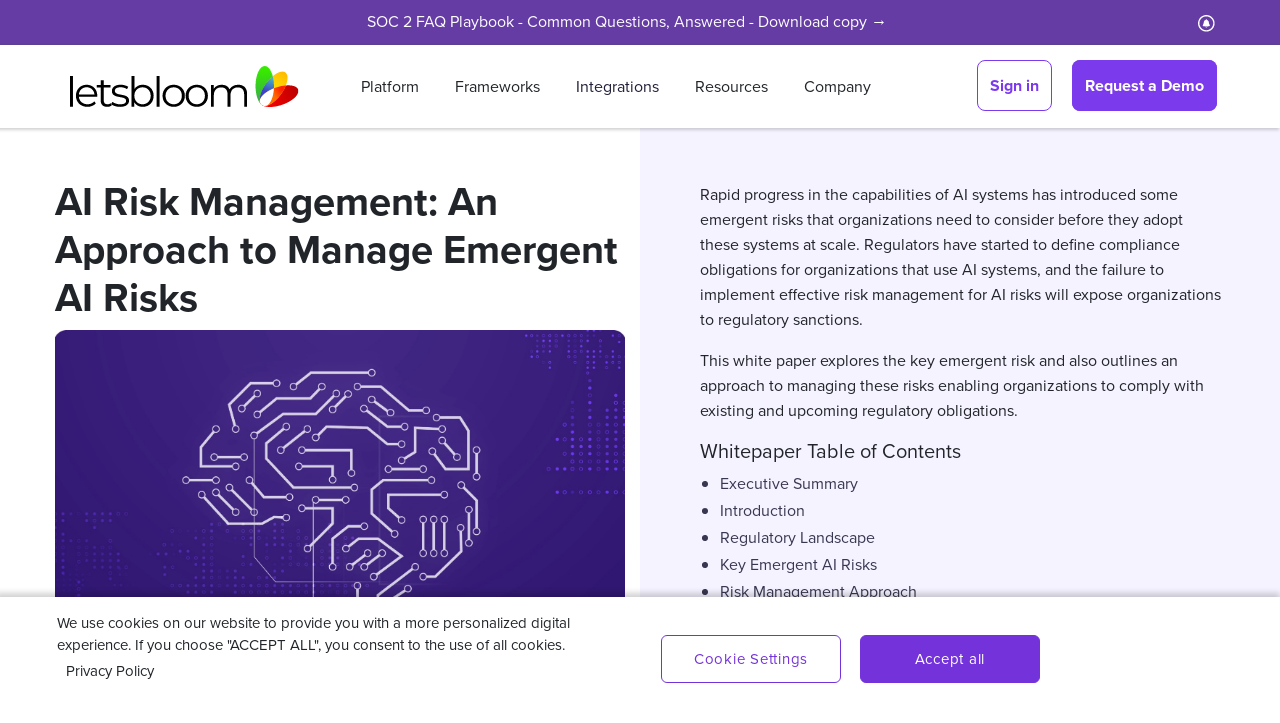

--- FILE ---
content_type: text/html; charset=UTF-8
request_url: https://www.letsbloom.io/whitepapers/AI-risk-management-an-approach-to-manage-emergent-AI-risks/
body_size: 10807
content:
<!DOCTYPE html>
<html lang="en" dir="ltr" prefix="og: https://ogp.me/ns#">
  <head>
    <meta charset="utf-8" />
<meta name="description" content="This white paper from letsbloom explores the key emergent AI risks and also outlines an approach to managing these risks enabling organizations to comply with existing and upcoming regulatory obligations." />
<meta name="robots" content="index, follow" />
<link rel="canonical" href="https://www.letsbloom.io/whitepapers/ai-risk-management-an-approach-to-manage-emergent-ai-risks/" />
<meta name="google-site-verification" content="dx7RpOgDbXRDrQR5EtbgcdohDLsSJtH85_FA0VKl18k" />
<meta name="Generator" content="Drupal 10 (https://www.drupal.org)" />
<meta name="MobileOptimized" content="width" />
<meta name="HandheldFriendly" content="true" />
<meta name="viewport" content="width=device-width, initial-scale=1.0" />
<link rel="icon" href="/sites/default/files/favicon_0.ico" type="image/vnd.microsoft.icon" />

      <title>AI Risk Management: An Approach to Manage Emergent AI Risks | White Paper</title>
      <link rel="stylesheet" href="https://use.typekit.net/ngn5hlb.css">
      <link href='https://fonts.googleapis.com/css?family=DM Sans' rel='stylesheet'>
      <link href='https://fonts.googleapis.com/css?family=Poppins' rel='stylesheet'>
      <link rel="stylesheet" type="text/css" href="https://fonts.googleapis.com/css?family=Paytone+One" />
      <link href="https://fonts.cdnfonts.com/css/bebas-neue" rel="stylesheet">
      <link rel="stylesheet" href="https://cdn.jsdelivr.net/npm/bootstrap@4.0.0/dist/css/bootstrap.min.css" integrity="sha384-Gn5384xqQ1aoWXA+058RXPxPg6fy4IWvTNh0E263XmFcJlSAwiGgFAW/dAiS6JXm"
         crossorigin="anonymous">
	  <meta name="google-site-verification" content="dx7RpOgDbXRDrQR5EtbgcdohDLsSJtH85_FA0VKl18k" />	 
      <script src="https://ajax.googleapis.com/ajax/libs/jquery/3.6.0/jquery.min.js"></script>
      <script src="https://code.jquery.com/jquery-3.2.1.slim.min.js" integrity="sha384-KJ3o2DKtIkvYIK3UENzmM7KCkRr/rE9/Qpg6aAZGJwFDMVNA/GpGFF93hXpG5KkN"
         crossorigin="anonymous"></script>
      <script src="https://cdn.jsdelivr.net/npm/bootstrap@4.0.0/dist/js/bootstrap.min.js" integrity="sha384-JZR6Spejh4U02d8jOt6vLEHfe/JQGiRRSQQxSfFWpi1MquVdAyjUar5+76PVCmYl"
         crossorigin="anonymous"></script>
      <link rel="stylesheet" href="https://cdnjs.cloudflare.com/ajax/libs/OwlCarousel2/2.3.4/assets/owl.carousel.min.css" />
      <link rel="stylesheet" href="https://cdnjs.cloudflare.com/ajax/libs/OwlCarousel2/2.3.4/assets/owl.theme.default.min.css" />
      <script type="text/javascript" src="https://www.google.com/recaptcha/api.js" async defer ></script>
      <script src="https://unpkg.com/sweetalert/dist/sweetalert.min.js"></script>
      <script src="https://cdnjs.cloudflare.com/ajax/libs/jquery/3.4.1/jquery.min.js"></script>
    <link rel="stylesheet" media="all" href="/core/modules/system/css/components/ajax-progress.module.css?stmkrf" />
<link rel="stylesheet" media="all" href="/core/modules/system/css/components/align.module.css?stmkrf" />
<link rel="stylesheet" media="all" href="/core/modules/system/css/components/autocomplete-loading.module.css?stmkrf" />
<link rel="stylesheet" media="all" href="/core/modules/system/css/components/fieldgroup.module.css?stmkrf" />
<link rel="stylesheet" media="all" href="/core/modules/system/css/components/container-inline.module.css?stmkrf" />
<link rel="stylesheet" media="all" href="/core/modules/system/css/components/clearfix.module.css?stmkrf" />
<link rel="stylesheet" media="all" href="/core/modules/system/css/components/details.module.css?stmkrf" />
<link rel="stylesheet" media="all" href="/core/modules/system/css/components/hidden.module.css?stmkrf" />
<link rel="stylesheet" media="all" href="/core/modules/system/css/components/item-list.module.css?stmkrf" />
<link rel="stylesheet" media="all" href="/core/modules/system/css/components/js.module.css?stmkrf" />
<link rel="stylesheet" media="all" href="/core/modules/system/css/components/nowrap.module.css?stmkrf" />
<link rel="stylesheet" media="all" href="/core/modules/system/css/components/position-container.module.css?stmkrf" />
<link rel="stylesheet" media="all" href="/core/modules/system/css/components/progress.module.css?stmkrf" />
<link rel="stylesheet" media="all" href="/core/modules/system/css/components/reset-appearance.module.css?stmkrf" />
<link rel="stylesheet" media="all" href="/core/modules/system/css/components/resize.module.css?stmkrf" />
<link rel="stylesheet" media="all" href="/core/modules/system/css/components/sticky-header.module.css?stmkrf" />
<link rel="stylesheet" media="all" href="/core/modules/system/css/components/system-status-counter.css?stmkrf" />
<link rel="stylesheet" media="all" href="/core/modules/system/css/components/system-status-report-counters.css?stmkrf" />
<link rel="stylesheet" media="all" href="/core/modules/system/css/components/system-status-report-general-info.css?stmkrf" />
<link rel="stylesheet" media="all" href="/core/modules/system/css/components/tabledrag.module.css?stmkrf" />
<link rel="stylesheet" media="all" href="/core/modules/system/css/components/tablesort.module.css?stmkrf" />
<link rel="stylesheet" media="all" href="/core/modules/system/css/components/tree-child.module.css?stmkrf" />
<link rel="stylesheet" media="all" href="/libraries/cookiesjsr/dist/cookiesjsr.min.css?stmkrf" />
<link rel="stylesheet" media="all" href="/modules/contrib/better_social_sharing_buttons/css/better_social_sharing_buttons.css?stmkrf" />
<link rel="stylesheet" media="all" href="/themes/letsbloom/assets/Styles/styles.css?stmkrf" />
<link rel="stylesheet" media="all" href="/themes/letsbloom/assets/Styles/custom.css?stmkrf" />

      
<!-- Google Tag Manager -->
<script>(function(w,d,s,l,i){w[l]=w[l]||[];w[l].push({'gtm.start':
new Date().getTime(),event:'gtm.js'});var f=d.getElementsByTagName(s)[0],
j=d.createElement(s),dl=l!='dataLayer'?'&l='+l:'';j.async=true;j.src=
'https://www.googletagmanager.com/gtm.js?id='+i+dl;f.parentNode.insertBefore(j,f);
})(window,document,'script','dataLayer','GTM-T4STFCH');</script>
<!-- End Google Tag Manager -->
	<script>
		window['_fs_host'] = 'fullstory.com';
		window['_fs_script'] = 'edge.fullstory.com/s/fs.js';
		window['_fs_org'] = 'o-1MG1F7-na1';
		window['_fs_namespace'] = 'FS';
		(function(m,n,e,t,l,o,g,y){
			if (e in m) {if(m.console && m.console.log) { m.console.log('FullStory namespace conflict. Please set window["_fs_namespace"].');} return;}
			g=m[e]=function(a,b,s){g.q?g.q.push([a,b,s]):g._api(a,b,s);};g.q=[];
			o=n.createElement(t);o.async=1;o.crossOrigin='anonymous';o.src='https://'+_fs_script;
			y=n.getElementsByTagName(t)[0];y.parentNode.insertBefore(o,y);
			g.identify=function(i,v,s){g(l,{uid:i},s);if(v)g(l,v,s)};g.setUserVars=function(v,s){g(l,v,s)};g.event=function(i,v,s){g('event',{n:i,p:v},s)};
			g.anonymize=function(){g.identify(!!0)};
			g.shutdown=function(){g("rec",!1)};g.restart=function(){g("rec",!0)};
			g.log = function(a,b){g("log",[a,b])};
			g.consent=function(a){g("consent",!arguments.length||a)};
			g.identifyAccount=function(i,v){o='account';v=v||{};v.acctId=i;g(o,v)};
			g.clearUserCookie=function(){};
			g.setVars=function(n, p){g('setVars',[n,p]);};
			g._w={};y='XMLHttpRequest';g._w[y]=m[y];y='fetch';g._w[y]=m[y];
			if(m[y])m[y]=function(){return g._w[y].apply(this,arguments)};
			g._v="1.3.0";
		})(window,document,window['_fs_namespace'],'script','user');
	</script>
  </head>
  <body>
<!-- Google Tag Manager (noscript) -->
<noscript><iframe src="https://www.googletagmanager.com/ns.html?id=GTM-T4STFCH"
height="0" width="0" style="display:none;visibility:hidden"></iframe></noscript>
<!-- End Google Tag Manager (noscript) -->
        <a href="#main-content" class="visually-hidden focusable">
      Skip to main content
    </a>
    <noscript><iframe src="/whitepapers/AI-risk-management-an-approach-to-manage-emergent-AI-risks/"
                  height="0" width="0" style="display:none;visibility:hidden"></iframe></noscript>

      <div class="dialog-off-canvas-main-canvas" data-off-canvas-main-canvas>
    <div class="page-container">

  <header class="header" role="banner">
      <div>
    <div id="block-letsbloom-hubspotwebsitetracking">
  
    
      
            <div><div class="raw-html-embed">
<script type="text/javascript" id="hs-script-loader" async="" defer="" src="//js.hs-scripts.com/45385204.js"></script>
</div></div>
      
  </div>
<div id="block-letsbloom-notificationbarmeetusatgooglecloudnext2024">
  
    
      
            <div><div class="raw-html-embed"><div class="notification-bar-sec">
	<div class="container">
		<div class="notification-bar text-center"><a href="/ebooks/soc2-compliance-faqs-playbook/">SOC 2 FAQ Playbook - Common Questions, Answered - Download copy →</a><div class="notif-icon"><img src="/themes/letsbloom/assets/Images/notif-icon.svg" width="17" height="17" alt="notify icon" loading="lazy" /></div></div>		
	</div> 
</div></div></div>
      
  </div>
<div id="block-letsbloom-webheaderv2">
  
    
      
            <div><div class="raw-html-embed">
    <script>
//<![CDATA[

    //Session Storage Value Set for UTM Code Start
    var url_string = window.location;
    var url = new URL(url_string);
    var utm_source_val = url.searchParams.get("utm_source");
    if(utm_source_val != null){
    	sessionStorage.setItem('utm_source_name', utm_source_val);
    }
    var get_utm_source_name = sessionStorage.getItem('utm_source_name'); 
    var source = 'web';
    if(get_utm_source_name != null){
     source = get_utm_source_name;
    }
    console.log(source);
    //Session Storage Value Set for UTM Code End
    
//]]>
</script><style>
/*<![CDATA[*/
.stickySignup{display: none !important;}.no-more .step{width:50px;height: 50px;display: block;}.lets_bloom{text-transform: lowercase;}li.nav-item p{margin-bottom: 0}
/*]]>*/
</style><div class="header-wrapper">
            
        <div>
                    
            <div class="mblBg sbline headerline">
                            
                <div class="container mp-0">
                                    
                    <div class="d-lg-flex align-items-center justify-content-between">
                                            
                        <div class="col-lg-3 col-12 pb-lg-0 pb-2 pt-md-0 pt-1 d-flex align-items-center justify-content-between">
                                                    
                            <div>
                                                            <a class="app-logo pr-lg-5" href="/"><img class="img-fluid" alt="letsbloom logo" src="/themes/letsbloom/assets/Web/Images/letsbloom-logo.svg" width="229" height="41" loading="lazy" /></a>
                                                        
                            </div>
                                                    
                            <div>
                                                            <img class="hmbi1 desk-none mblMenuBtn img-fluid " alt="Menu" src="/themes/letsbloom/assets/Web/Images/letsbloom-mobile-menu.svg" width="32" height="32" loading="lazy" /><img class="hmbi2 desk-none2 mob-none" alt="close" src="/themes/letsbloom/assets/Images/mob-close.png" width="24" height="24" loading="lazy" /></div>
                                                
                        </div>
                                            
                        <div class="col-lg-9 col-12 c-col-bg--three mblMenu px-sm-2">
                                                    
                            <div class="d-md-flex nav-menu justify-content-between">
                                                            
                                <ul class="navbar-nav header-list align-items-center flex-sm-column flex-md-row mob-none"><li class="nav-item">
                                                                            
                                        <p>
                                                                                    <span>Platform</span>
                                                                                
                                        </p>
                                                                            
                                        <div class="dropdown-content" style="width:150px !important;">
                                                                                    <a href="/platform-overview/">Overview</a>
                                                                                
                                        </div>
                                                                        
                                    </li>
                                    								
                                                                    
                                    <li class="nav-item">
                                                                            
                                        <p>
                                                                                    <span>Frameworks</span>
                                                                                
                                        </p>
                                                                            
                                        <div class="dropdown-content" style="width:150px !important;">
                                                                                    <a href="/soc-2/">SOC 2</a> <a href="/iso-27001/">ISO 27001</a>  <a href="/all-frameworks/">All Frameworks</a>
                                                                                
                                        </div>
                                                                        
                                    </li>
                                                                    
                                    <li class="nav-item">
                                                                            <a href="/integrations/">Integrations</a>
                                                                        
                                    </li>
                                                                    
                                    <li class="nav-item">
                                                                            
                                        <p>
                                                                                    <span>Resources</span>
                                                                                
                                        </p>
                                                                            
                                        <div class="dropdown-content" style="width:150px !important;">
                                                                                    <a href="/blog/">Blogs</a> <a href="/case-studies/">Case Studies</a> <a href="/events/">Events</a> <a href="/guides/">Guides</a> <a href="/newsroom/">Newsroom</a>
                                                                                
                                        </div>
                                                                        
                                    </li>
                                                                    
                                    <li class="nav-item">
                                                                            
                                        <p>
                                                                                    <span>Company</span>
                                                                                
                                        </p>
                                                                            
                                        <div class="dropdown-content" style="width:130px !important;">
                                                                                    <a href="/aboutus/">About Us</a> <a href="/partners/">Partners</a>
                                                                                
                                        </div>
                                                                        
                                    </li>
                                                                
                                </ul><div class="accordion mobile-menu desk-none" id="mobilemenu">
                                                                    
                                    <div class="card">
                                                                            
                                        <div class="card-head" id="headingTwo">
                                                                                    
                                            <h2 class="mb-0 collapsed" aria-controls="collapseTwo" aria-expanded="false" data-target="#collapseTwo" data-toggle="collapse">
                                                                                            Platform
                                                                                        
                                            </h2>
                                                                                
                                        </div>
                                                                            
                                        <div class="collapse" aria-labelledby="headingTwo" data-parent="#mobilemenu" id="collapseTwo">
                                                                                    
                                            <div class="card-body">
                                                                                            
                                                <ul><li>
                                                                                                            <a href="/platform-overview/">Overview</a>
                                                                                                        
                                                    </li>
                                                                                                
                                                </ul></div>
                                                                                
                                        </div>
                                        									
                                                                        
                                    </div>
                                    							
                                                                    
                                    <div class="card">
                                                                            
                                        <div class="card-head" id="headingThree">
                                                                                    
                                            <h2 class="mb-0 collapsed" aria-controls="collapseThree" aria-expanded="false" data-target="#collapseThree" data-toggle="collapse">
                                                                                            Frameworks
                                                                                        
                                            </h2>
                                                                                
                                        </div>
                                                                            
                                        <div class="collapse" aria-labelledby="headingThree" data-parent="#mobilemenu" id="collapseThree">
                                                                                    
                                            <div class="card-body">
                                                                                            
                                                <ul><li>
                                                                                                            <a href="/soc-2/">SOC 2</a>
                                                                                                        
                                                    </li>
                                                                                                    
                                                    <li>
                                                                                                            <a href="/iso-27001/">ISO 27001</a>
                                                                                                        
                                                    </li>
                                                                                                    
                                                    <li>
                                                                                                            <a href="/all-frameworks/">All Frameworks</a>
                                                                                                        
                                                    </li>
                                                    												
                                                                                                
                                                </ul></div>
                                                                                
                                        </div>
                                                                        
                                    </div>
                                                                    
                                    <div class="card">
                                                                            
                                        <div class="card-head" id="headingFour">
                                                                                    
                                            <h2 class="mb-0 withoutarrow" aria-controls="collapseFour" aria-expanded="true" data-target="#collapseFour" data-toggle="collapse">
                                                                                            <a href="/integrations/">Integrations</a>
                                                                                        
                                            </h2>
                                                                                
                                        </div>
                                                                        
                                    </div>
                                                                    
                                    <div class="card">
                                                                            
                                        <div class="card-head" id="headingFive">
                                                                                    
                                            <h2 class="mb-0 collapsed" aria-controls="collapseFive" aria-expanded="false" data-target="#collapseFive" data-toggle="collapse">
                                                                                            Resources
                                                                                        
                                            </h2>
                                                                                
                                        </div>
                                                                            
                                        <div class="collapse" aria-labelledby="headingFive" data-parent="#mobilemenu" id="collapseFive">
                                                                                    
                                            <div class="card-body">
                                                                                            
                                                <ul><li>
                                                                                                            <a href="/blog/">Blog</a>
                                                                                                        
                                                    </li>
                                                                                                    
                                                    <li>
                                                                                                            <a href="/case-studies/">Case Studies</a>
                                                                                                        
                                                    </li>
                                                                                                    
                                                    <li>
                                                                                                            <a href="/events/">Events</a>
                                                                                                        
                                                    </li>
                                                                                                    
                                                    <li>
                                                                                                            <a href="/guides/">Guides</a>
                                                                                                        
                                                    </li>
                                                                                                    
                                                    <li>
                                                                                                            <a href="/newsroom/">Newsroom</a>
                                                                                                        
                                                    </li>
                                                                                                
                                                </ul></div>
                                                                                
                                        </div>
                                                                        
                                    </div>
                                                                    
                                    <div class="card">
                                                                            
                                        <div class="card-head" id="headingSix">
                                                                                    
                                            <h2 class="mb-0 collapsed" aria-controls="collapseSix" aria-expanded="false" data-target="#collapseSix" data-toggle="collapse">
                                                                                            Company
                                                                                        
                                            </h2>
                                                                                
                                        </div>
                                                                            
                                        <div class="collapse" aria-labelledby="headingSix" data-parent="#mobilemenu" id="collapseSix">
                                                                                    
                                            <div class="card-body">
                                                                                            
                                                <ul><li>
                                                                                                            <a href="/aboutus/">About Us</a>
                                                                                                        
                                                    </li>
                                                                                                    
                                                    <li>
                                                                                                            <a href="/partners/">Partners</a>
                                                                                                        
                                                    </li>
                                                                                                
                                                </ul></div>
                                                                                
                                        </div>
                                                                        
                                    </div>
                                                                
                                </div>
                                                            
                                <div class="pl-lg-2 pr-0 pt-3 pt-md-0 text-center sign-in-btns">
                                                                    <a class="btn-sign" href="https://portal.letsbloom.io/">Sign in</a> <a class="btn-try ml-lg-3" href="/contact-us/">Request a Demo</a>
                                                                
                                </div>
                                                        
                            </div>
                                                
                        </div>
                                        
                    </div>
                                
                </div>
                        
            </div>
                
        </div>
    </div>
</div></div>
      
  </div>

  </div>

  </header>

  
  
  
  
  
  


  
  <main class="main-block" role="main">
    <a id="main-content" tabindex="-1"></a>
    <div>
        <div>
    <article data-history-node-id="27">

  
    

  
  <div>
    
            <div><script src="https://code.jquery.com/jquery-3.5.1.min.js"></script><script src="https://unpkg.com/sweetalert/dist/sweetalert.min.js"></script><div class="overflow-hidden"><div class="container"><div class="row"><div class="col-md-6 Section-1"><h1><strong>AI Risk Management: An Approach to Manage Emergent AI Risks</strong></h1><div class="image-wp"><img class="img-fluid" src="https://res.cloudinary.com/letsbloom/image/upload/v1703045377/whitepaper-AI-risk-management_grembi.jpg" alt="AI Risk Management" title="AI Risk Management" /></div></div><div class="col-md-6 download-marketing position-relative Section-1"><div class="Marketing-form pt-1"><p>Rapid progress in the capabilities of AI systems has introduced some emergent risks that organizations need to consider before they adopt these systems at scale. Regulators have started to define compliance obligations for organizations that use AI systems, and the failure to implement effective risk management for AI risks will expose organizations to regulatory sanctions.</p><p>This white paper explores the key emergent risk and also outlines an approach to managing these risks enabling organizations to comply with existing and upcoming regulatory obligations.</p><h2 class="fnt-20">Whitepaper Table of Contents</h2><ul class="bullet"><li>Executive Summary</li><li>Introduction</li><li>Regulatory Landscape</li><li>Key Emergent AI Risks</li><li>Risk Management Approach</li><li>Summary</li></ul></div><div class="col-md-6 download-box mt-5"><a class="btn-download-dark plr-30" href="/themes/letsbloom/assets/Images/whitepaper-AI-risk-management-an-approach-to-manage-emergent-AI-risks.pdf" target="_blank">Download Whitepaper</a></div></div></div></div></div></div>
      
  </div>

</article>
<div data-drupal-messages-fallback class="hidden"></div>
<div id="block-bettersocialsharingbuttons">
  
    
      

<div style="display: none"><link rel="preload" href="/modules/contrib/better_social_sharing_buttons/assets/dist/sprites/social-icons--square.svg" as="image" type="image/svg+xml" crossorigin="anonymous" /></div>

<div class="social-sharing-buttons">
                <a href="https://www.facebook.com/sharer/sharer.php?u=http://www.letsbloom.io/whitepapers/ai-risk-management-an-approach-to-manage-emergent-ai-risks&amp;title=AI%20Risk%20Management%3A%20An%20Approach%20to%20Manage%20Emergent%20AI%20Risks" target="_blank" title="Share to Facebook" aria-label="Share to Facebook" class="social-sharing-buttons__button share-facebook" rel="noopener">
            <svg width="30px" height="30px" style="border-radius:3px;">
                <use href="/modules/contrib/better_social_sharing_buttons/assets/dist/sprites/social-icons--square.svg#facebook" />
            </svg>
        </a>
    
                <a href="https://twitter.com/intent/tweet?text=AI%20Risk%20Management%3A%20An%20Approach%20to%20Manage%20Emergent%20AI%20Risks+http://www.letsbloom.io/whitepapers/ai-risk-management-an-approach-to-manage-emergent-ai-risks" target="_blank" title="Share to X" aria-label="Share to X" class="social-sharing-buttons__button share-x" rel="noopener">
            <svg width="30px" height="30px" style="border-radius:3px;">
                <use href="/modules/contrib/better_social_sharing_buttons/assets/dist/sprites/social-icons--square.svg#x" />
            </svg>
        </a>
    
                <a href="https://wa.me/?text=http://www.letsbloom.io/whitepapers/ai-risk-management-an-approach-to-manage-emergent-ai-risks" target="_blank" title="Share to WhatsApp" aria-label="Share to WhatsApp" class="social-sharing-buttons__button share-whatsapp" rel="noopener">
            <svg width="30px" height="30px" style="border-radius:3px;">
                <use href="/modules/contrib/better_social_sharing_buttons/assets/dist/sprites/social-icons--square.svg#whatsapp" />
            </svg>
        </a>
    
        
                <a href="https://pinterest.com/pin/create/link/?url=http://www.letsbloom.io/whitepapers/ai-risk-management-an-approach-to-manage-emergent-ai-risks&amp;description=AI%20Risk%20Management%3A%20An%20Approach%20to%20Manage%20Emergent%20AI%20Risks" target="_blank" title="Share to Pinterest" aria-label="Share to Pinterest" class="social-sharing-buttons__button share-pinterest" rel="noopener">
            <svg width="30px" height="30px" style="border-radius:3px;">
                <use href="/modules/contrib/better_social_sharing_buttons/assets/dist/sprites/social-icons--square.svg#pinterest" />
            </svg>
        </a>
    
                <a href="https://www.linkedin.com/sharing/share-offsite/?url=http://www.letsbloom.io/whitepapers/ai-risk-management-an-approach-to-manage-emergent-ai-risks" target="_blank" title="Share to Linkedin" aria-label="Share to Linkedin" class="social-sharing-buttons__button share-linkedin" rel="noopener">
            <svg width="30px" height="30px" style="border-radius:3px;">
                <use href="/modules/contrib/better_social_sharing_buttons/assets/dist/sprites/social-icons--square.svg#linkedin" />
            </svg>
        </a>
    
        
        
                <a href="https://www.reddit.com/submit?url=http://www.letsbloom.io/whitepapers/ai-risk-management-an-approach-to-manage-emergent-ai-risks&amp;title=AI%20Risk%20Management%3A%20An%20Approach%20to%20Manage%20Emergent%20AI%20Risks" target="_blank" title="Share to Reddit" aria-label="Share to Reddit" class="social-sharing-buttons__button share-reddit" rel="noopener">
            <svg width="30px" height="30px" style="border-radius:3px;">
                <use href="/modules/contrib/better_social_sharing_buttons/assets/dist/sprites/social-icons--square.svg#reddit" />
            </svg>
        </a>
    
        
                <a href="mailto:?subject=AI%20Risk%20Management%3A%20An%20Approach%20to%20Manage%20Emergent%20AI%20Risks&amp;body=http://www.letsbloom.io/whitepapers/ai-risk-management-an-approach-to-manage-emergent-ai-risks" title="Share to Email" aria-label="Share to Email" class="social-sharing-buttons__button share-email" target="_blank" rel="noopener">
            <svg width="30px" height="30px" style="border-radius:3px;">
                <use href="/modules/contrib/better_social_sharing_buttons/assets/dist/sprites/social-icons--square.svg#email" />
            </svg>
        </a>
    
        
    </div>

  </div>

  </div>

    </div>
    
    
  </main>
  
</div>
    <div class="stickySignup " id="stickySignup" >
        <a href="#signForm"  class="btn-signup text-center mbl-signup d-md-none mblSignup">
            <span class="btn-txt">Create your letsbloom account today</span>
      </a>
    </div>
      <footer class="container-fluid">
        <div>
    <div id="block-letsbloom-cookiesui">
  
    
        
<div id="cookiesjsr"></div>

  </div>
<div id="block-letsbloom-scrolltotop">
  
    
      
            <div><div class="raw-html-embed"><img class="btn-scrolltop" id="btn-back-to-top" src="/themes/letsbloom/assets/Images/top-icon.svg" alt="scrolltop" width="36" height="36" loading="lazy" /></div></div>
      
  </div>
<div id="block-footer">
  
    
      
            <div><div class="raw-html-embed"><div class="container footer2">
	<div class="row footer-div">              
		<div class="col-12 col-md-3 col-sm-6 mb-0">                	
			<div class="mb-4">
			 <a href="/"><img src="/themes/letsbloom/assets/Images/letsbloom-white.png" alt="letsbloom logo" /></a>
			</div>                	
			<div>                    	  
				<ul class="d-flex list-itemss"><li>
						<a class="pr-3" href="//www.facebook.com/scletsbloom" target="_blank"><img src="https://res.cloudinary.com/letsbloom/image/upload/v1710574971/facebook_cyehhe.png" width="30" height="30" alt="Facebook Icon" title="Facebook Icon" loading="lazy" /></a>                            		
					</li>                        		
					<li>
						<a class="pr-3" href="//www.linkedin.com/company/letsbloom/" target="_blank"><img src="https://res.cloudinary.com/letsbloom/image/upload/v1710574975/linkedin_p8bubp.png" width="30" height="30" alt="Linkedln Icon" title="Linkedln Icon" loading="lazy" /></a>                            		
					</li>                        		
					<li>
						<a class="pr-3" href="//twitter.com/letsbloom_io" target="_blank"><img src="https://res.cloudinary.com/letsbloom/image/upload/v1710574976/twitter_oneffj.png" alt="Twitter Icon" width="30" height="30" title="Twitter Icon" loading="lazy" /></a>                            		
					</li>                        		
					<li>
						<a href="//www.youtube.com/channel/UC-PJIKoP4jwyWje5XhbTPKA" target="_blank"><img src="https://res.cloudinary.com/letsbloom/image/upload/v1710574977/youtube_yxubqx.png" alt="Youtube Icon" width="30" height="30" title="Youtube Icon" loading="lazy" /></a>                            		
					</li>                        	  
				</ul></div>                	
			<div class="mb-3">
					  <img class="mr-3" src="https://res.cloudinary.com/letsbloom/image/upload/v1724923186/iso_jay7n8.png" alt="ISO Icon" width="70" height="70" loading="lazy" /><img src="https://res.cloudinary.com/letsbloom/image/upload/v1724923185/soc_qlcopq.png" alt="SOC Icon" width="70" height="70" loading="lazy" /></div> 
            <div class="mb-3">
					  <a href="https://console.cloud.google.com/marketplace/product/letsbloom-marketplace/letsbloom" target="_blank"><img src="/themes/letsbloom/assets/Images/google-marketplace.png" alt="Google Marketplace Icon" width="190" height="47" loading="lazy" /></a>
           </div>                 
		</div>              
		<div class="col-6 col-md-3 col-sm-6 mb-2">                	
			<ul class="list-itemss"><li class="footer-listss">
					<a href="/aboutus/">About Letsbloom</a>
				</li>                    	  
				<li class="footer-listss">
					<a href="/platform-overview/">Platform Overview</a>
				</li>    
				<li class="footer-listss">
					<a href="/soc-2/">SOC 2</a>					
				</li> 	
				<li class="footer-listss">
					<a href="/iso-27001/">ISO 27001</a>				
				</li> 				                   	
			</ul></div>              
		<div class="col-6 col-md-3 col-sm-6 mb-2">                	
			<ul class="list-itemss"><li class="footer-listss">
					<a href="/blog/">Blog</a>
				</li>
				<li class="footer-listss">
					<a href="/case-studies/">Case Studies</a>
				</li>                    	  
				<li class="footer-listss">
					<a href="/events/">Events</a>
				</li>                    	  
				<li class="footer-listss">
					<a href="/guides/">Guides</a>
				</li>                    	
			</ul></div>              
		<div class="col-6 col-md-3 col-sm-6 mb-2">                	
			<ul class="list-itemss"><li class="footer-listss">
					<a href="/contact-us/">Contact us</a>
				</li>   				
				<li class="footer-listss">
					<a href="https://portal.letsbloom.io/">Sign in</a>
				</li> 
				<li class="footer-listss">
					<a href="/integrations/">Integrations</a>			
				</li> 				
				<li class="footer-listss">
					<a href="/partners/">Partners</a>
				</li>
			</ul></div>
		<div class="col-12 col-md-12 col-sm-6 mb-0">
		<p class="float-left fnt-14">For any queries, write to us at <a class="email-text-f" href="mailto: support@letsbloom.io">support@letsbloom.io</a>.</p>
		</div>		
	</div>
	<div class="row justify-content-end">  	
		<div class="col-6 col-md-2 footer-list-items">
			<a href="/terms-and-conditions/">Terms &amp; Conditions</a>                  
		</div>              
		<div class="col-6 col-md-2 footer-list-items">
			<a href="/privacy-policy/">Privacy Policy</a>
		</div>
		<div class="col-6 col-md-2 footer-list-items">
			<a href="/security-commitments/">Security Commitments</a>
		</div> 
		<div class="col-6 col-md-3 footer-list-items">
			<a href="/sitemap/">Sitemap</a>                  
		</div> 		
		<div class="col-md-3 footer-list-items">
				© 2025 letsbloom. All rights reserved                  
		</div>
	</div>
</div></div></div>
      
  </div>

  </div>

    </footer>
     

  </div>

    
    <script type="application/json" data-drupal-selector="drupal-settings-json">{"path":{"baseUrl":"\/","scriptPath":null,"pathPrefix":"","currentPath":"node\/27","currentPathIsAdmin":false,"isFront":false,"currentLanguage":"en"},"pluralDelimiter":"\u0003","suppressDeprecationErrors":true,"gtm":{"tagId":null,"settings":{"data_layer":"dataLayer","include_classes":false,"allowlist_classes":"google\nnonGooglePixels\nnonGoogleScripts\nnonGoogleIframes","blocklist_classes":"customScripts\ncustomPixels","include_environment":false,"environment_id":"","environment_token":""},"tagIds":["GTM-T4STFCH"]},"gtag":{"tagId":"","otherIds":[],"events":[],"additionalConfigInfo":[]},"ajaxPageState":{"libraries":"better_social_sharing_buttons\/styling,cookies\/cookiesjsr.cdn,cookies\/cookiesjsr.styles,cookies_ga\/analytics,cookies_gtag\/gtag,google_tag\/gtag,google_tag\/gtag.ajax,google_tag\/gtm,letsbloom\/global-scripts,letsbloom\/global-styling,system\/base","theme":"letsbloom","theme_token":null},"ajaxTrustedUrl":[],"cookies":{"cookiesjsr":{"config":{"cookie":{"name":"cookiesjsr","expires":31536000000,"domain":"","sameSite":"Lax","secure":false},"library":{"libBasePath":"https:\/\/cdn.jsdelivr.net\/gh\/jfeltkamp\/cookiesjsr@1\/dist","libPath":"https:\/\/cdn.jsdelivr.net\/gh\/jfeltkamp\/cookiesjsr@1\/dist\/cookiesjsr.min.js","scrollLimit":0},"callback":{"method":"post","url":"\/cookies\/consent\/callback.json","headers":[]},"interface":{"openSettingsHash":"#editCookieSettings","showDenyAll":false,"denyAllOnLayerClose":false,"settingsAsLink":false,"availableLangs":["en"],"defaultLang":"en","groupConsent":false,"cookieDocs":true}},"services":{"functional":{"id":"functional","services":[{"key":"functional","type":"functional","name":"Required functional","info":{"value":"\u003Ctable\u003E\r\n\t\u003Cthead\u003E\r\n\t\t\u003Ctr\u003E\r\n\t\t\t\u003Cth width=\u002215%\u0022\u003ECookie name\u003C\/th\u003E\r\n\t\t\t\u003Cth width=\u002215%\u0022\u003EDefault expiration time\u003C\/th\u003E\r\n\t\t\t\u003Cth\u003EDescription\u003C\/th\u003E\r\n\t\t\u003C\/tr\u003E\r\n\t\u003C\/thead\u003E\r\n\t\u003Ctbody\u003E\r\n\t\t\u003Ctr\u003E\r\n\t\t\t\u003Ctd\u003E\u003Ccode dir=\u0022ltr\u0022 translate=\u0022no\u0022\u003ESSESS\u0026lt;ID\u0026gt;\u003C\/code\u003E\u003C\/td\u003E\r\n\t\t\t\u003Ctd\u003E1 month\u003C\/td\u003E\r\n\t\t\t\u003Ctd\u003EIf you are logged in to this website, a session cookie is required to identify and connect your browser to your user account in the server backend of this website.\u003C\/td\u003E\r\n\t\t\u003C\/tr\u003E\r\n\t\t\u003Ctr\u003E\r\n\t\t\t\u003Ctd\u003E\u003Ccode dir=\u0022ltr\u0022 translate=\u0022no\u0022\u003Ecookiesjsr\u003C\/code\u003E\u003C\/td\u003E\r\n\t\t\t\u003Ctd\u003E1 year\u003C\/td\u003E\r\n\t\t\t\u003Ctd\u003EWhen you visited this website for the first time, you were asked for your permission to use several services (including those from third parties) that require data to be saved in your browser (cookies, local storage). Your decisions about each service (allow, deny) are stored in this cookie and are reused each time you visit this website.\u003C\/td\u003E\r\n\t\t\u003C\/tr\u003E\r\n\t\u003C\/tbody\u003E\r\n\u003C\/table\u003E\r\n","format":"full_html"},"uri":"","needConsent":false}],"weight":1},"tracking":{"id":"tracking","services":[{"key":"analytics","type":"tracking","name":"Google Analytics","info":{"format":"full_html","value":""},"uri":"https:\/\/analytics.google.com\/","needConsent":true}],"weight":10},"performance":{"id":"performance","services":[{"key":"gtag","type":"performance","name":"Google Tag Manager","info":{"format":"full_html","value":""},"uri":"https:\/\/tagmanager.google.com\/","needConsent":true}],"weight":30}},"translation":{"_core":{"default_config_hash":"PpB_t3-mnEd5Lckhxc9rfquSMa0CndPslGvJZlcg61E"},"langcode":"en","bannerText":"We use cookies on our website to provide you with a more personalized digital experience. If you choose \u0022ACCEPT ALL\u0022, you consent to the use of all cookies.","privacyPolicy":"Privacy Policy","privacyUri":"\/privacy-policy\/","imprint":"Imprint","imprintUri":"","cookieDocs":"","cookieDocsUri":"","officialWebsite":"Official website","denyAll":"Reject All","alwaysActive":"Always active","settings":"Cookie Settings","acceptAll":"Accept all","requiredCookies":"Required cookies","cookieSettings":"Cookie settings","close":"Close","readMore":"Read more","allowed":"Allowed","denied":"Denied","settingsAllServices":"Settings for all services","saveSettings":"Save","default_langcode":"en","disclaimerText":"All cookie information is subject to change by the service providers. We update this information regularly.","disclaimerTextPosition":"above","processorDetailsLabel":"Processor Company Details","processorLabel":"Company","processorWebsiteUrlLabel":"Company Website","processorPrivacyPolicyUrlLabel":"Company Privacy Policy","processorCookiePolicyUrlLabel":"Company Cookie Policy","processorContactLabel":"Data Protection Contact Details","placeholderAcceptAllText":"Accept All Cookies","functional":{"title":"Functional","details":"Cookies are small text files that are placed by your browser on your device in order to store certain information. Using the information that is stored and returned, a website can recognize that you have previously accessed and visited it using the browser on your end device. We use this information to arrange and display the website optimally in accordance with your preferences. Within this process, only the cookie itself is identified on your device. Personal data is only stored following your express consent or where this is absolutely necessary to enable use the service provided by us and accessed by you."},"tracking":{"title":"Tracking cookies","details":"Marketing cookies come from external advertising companies (\u0022third-party cookies\u0022) and are used to collect information about the websites visited by the user. The purpose of this is to create and display target group-oriented content and advertising for the user."},"performance":{"title":"Performance Cookies","details":"Performance cookies collect aggregated information about how our website is used. The purpose of this is to improve its attractiveness, content and functionality. These cookies help us to determine whether, how often and for how long particular sub-pages of our website are accessed and which content users are particularly interested in. Search terms, country, region and (where applicable) the city from which the website is accessed are also recorded, as is the proportion of mobile devices that are used to access the website. We use this information to compile statistical reports that help us tailor the content of our website to your needs and optimize our offer."}}},"cookiesTexts":{"_core":{"default_config_hash":"PpB_t3-mnEd5Lckhxc9rfquSMa0CndPslGvJZlcg61E"},"langcode":"en","bannerText":"We use cookies on our website to provide you with a more personalized digital experience. If you choose \u0022ACCEPT ALL\u0022, you consent to the use of all cookies.","privacyPolicy":"Privacy Policy","privacyUri":"\/privacy-policy\/","imprint":"Imprint","imprintUri":"","cookieDocs":"","cookieDocsUri":"","officialWebsite":"Official website","denyAll":"Reject All","alwaysActive":"Always active","settings":"Cookie Settings","acceptAll":"Accept all","requiredCookies":"Required cookies","cookieSettings":"Cookie settings","close":"Close","readMore":"Read more","allowed":"Allowed","denied":"Denied","settingsAllServices":"Settings for all services","saveSettings":"Save","default_langcode":"en","disclaimerText":"All cookie information is subject to change by the service providers. We update this information regularly.","disclaimerTextPosition":"above","processorDetailsLabel":"Processor Company Details","processorLabel":"Company","processorWebsiteUrlLabel":"Company Website","processorPrivacyPolicyUrlLabel":"Company Privacy Policy","processorCookiePolicyUrlLabel":"Company Cookie Policy","processorContactLabel":"Data Protection Contact Details","placeholderAcceptAllText":"Accept All Cookies"},"services":{"analytics":{"uuid":"e9e42b52-4efb-43bf-bfa3-ca647571d3a7","langcode":"en","status":true,"dependencies":{"enforced":{"module":["cookies_ga"]}},"_core":{"default_config_hash":"kdI8DLFQN2AVW0p7C2m5w9Fp9Cdt4cdvo4wnJHmcKjA"},"id":"analytics","label":"Google Analytics","group":"tracking","info":{"format":"full_html","value":""},"consentRequired":true,"purpose":"","processor":"","processorContact":"","processorUrl":"https:\/\/analytics.google.com\/","processorPrivacyPolicyUrl":"","processorCookiePolicyUrl":"https:\/\/support.google.com\/analytics\/answer\/6004245","placeholderMainText":"This content is blocked because Google Analytics cookies have not been accepted.","placeholderAcceptText":"Only accept Google Analytics cookies"},"functional":{"uuid":"c1247c4b-22e0-4922-96d9-e08f77131af4","langcode":"en","status":true,"dependencies":[],"_core":{"default_config_hash":"N-O3629vb-jExOxfM0FYcfPzEu6QVzgWHMm06jMERLg"},"id":"functional","label":"Required functional","group":"functional","info":{"value":"\u003Ctable\u003E\r\n\t\u003Cthead\u003E\r\n\t\t\u003Ctr\u003E\r\n\t\t\t\u003Cth width=\u002215%\u0022\u003ECookie name\u003C\/th\u003E\r\n\t\t\t\u003Cth width=\u002215%\u0022\u003EDefault expiration time\u003C\/th\u003E\r\n\t\t\t\u003Cth\u003EDescription\u003C\/th\u003E\r\n\t\t\u003C\/tr\u003E\r\n\t\u003C\/thead\u003E\r\n\t\u003Ctbody\u003E\r\n\t\t\u003Ctr\u003E\r\n\t\t\t\u003Ctd\u003E\u003Ccode dir=\u0022ltr\u0022 translate=\u0022no\u0022\u003ESSESS\u0026lt;ID\u0026gt;\u003C\/code\u003E\u003C\/td\u003E\r\n\t\t\t\u003Ctd\u003E1 month\u003C\/td\u003E\r\n\t\t\t\u003Ctd\u003EIf you are logged in to this website, a session cookie is required to identify and connect your browser to your user account in the server backend of this website.\u003C\/td\u003E\r\n\t\t\u003C\/tr\u003E\r\n\t\t\u003Ctr\u003E\r\n\t\t\t\u003Ctd\u003E\u003Ccode dir=\u0022ltr\u0022 translate=\u0022no\u0022\u003Ecookiesjsr\u003C\/code\u003E\u003C\/td\u003E\r\n\t\t\t\u003Ctd\u003E1 year\u003C\/td\u003E\r\n\t\t\t\u003Ctd\u003EWhen you visited this website for the first time, you were asked for your permission to use several services (including those from third parties) that require data to be saved in your browser (cookies, local storage). Your decisions about each service (allow, deny) are stored in this cookie and are reused each time you visit this website.\u003C\/td\u003E\r\n\t\t\u003C\/tr\u003E\r\n\t\u003C\/tbody\u003E\r\n\u003C\/table\u003E\r\n","format":"full_html"},"consentRequired":false,"purpose":"Essential functional cookies to provide general functionality","processor":"","processorContact":"","processorUrl":"","processorPrivacyPolicyUrl":"","processorCookiePolicyUrl":"","placeholderMainText":"This content is blocked because required functional cookies have not been accepted.","placeholderAcceptText":"Only accept required functional cookies"},"gtag":{"uuid":"2ddbc26e-4e54-4e57-8bba-8619987242dd","langcode":"en","status":true,"dependencies":{"enforced":{"module":["cookies_gtag"]}},"_core":{"default_config_hash":"lHZB6nbi9jwgzbywo19UKvtGNvMKA3nMWl6fE-rkZ3k"},"id":"gtag","label":"Google Tag Manager","group":"performance","info":{"format":"full_html","value":""},"consentRequired":true,"purpose":"","processor":"","processorContact":"","processorUrl":"https:\/\/tagmanager.google.com\/","processorPrivacyPolicyUrl":"https:\/\/policies.google.com\/privacy","processorCookiePolicyUrl":"","placeholderMainText":"This content is blocked because Google Tag Manager cookies have not been accepted.","placeholderAcceptText":"Only accept Google Tag Manager cookies"}},"groups":{"functional":{"uuid":"3023a963-d979-47ff-b631-c06bb566bb50","langcode":"en","status":true,"dependencies":[],"_core":{"default_config_hash":"aHm4Q63Ge97tcktTa_qmUqJMir45iyGY2lEvvqPW68g"},"id":"functional","label":"Functional","weight":1,"title":"Functional","details":"Cookies are small text files that are placed by your browser on your device in order to store certain information. Using the information that is stored and returned, a website can recognize that you have previously accessed and visited it using the browser on your end device. We use this information to arrange and display the website optimally in accordance with your preferences. Within this process, only the cookie itself is identified on your device. Personal data is only stored following your express consent or where this is absolutely necessary to enable use the service provided by us and accessed by you."},"marketing":{"uuid":"383969cc-d006-4e6d-bee1-6ce73c656696","langcode":"en","status":true,"dependencies":[],"_core":{"default_config_hash":"JkP6try0AxX_f4RpFEletep5NHSlVB1BbGw0snW4MO8"},"id":"marketing","label":"Marketing","weight":20,"title":"Marketing","details":"Customer communication and marketing tools."},"performance":{"uuid":"b5250047-a04e-437f-a6f5-fa74f39057cf","langcode":"en","status":true,"dependencies":[],"_core":{"default_config_hash":"Jv3uIJviBj7D282Qu1ZpEQwuOEb3lCcDvx-XVHeOJpw"},"id":"performance","label":"Performance","weight":30,"title":"Performance Cookies","details":"Performance cookies collect aggregated information about how our website is used. The purpose of this is to improve its attractiveness, content and functionality. These cookies help us to determine whether, how often and for how long particular sub-pages of our website are accessed and which content users are particularly interested in. Search terms, country, region and (where applicable) the city from which the website is accessed are also recorded, as is the proportion of mobile devices that are used to access the website. We use this information to compile statistical reports that help us tailor the content of our website to your needs and optimize our offer."},"social":{"uuid":"641356c9-8751-41ab-b489-d1e85c0c95fe","langcode":"en","status":true,"dependencies":[],"_core":{"default_config_hash":"w9uS0Ktbh58ffWxW1ue_MKgB_he6iZPMx2Pc6tN4K4o"},"id":"social","label":"Social Plugins","weight":20,"title":"Social Plugins","details":"Social media widgets provide additional content originally published on third party platforms."},"tracking":{"uuid":"a11a5b40-a2e7-4d1b-9b5a-44e8c861ed98","langcode":"en","status":true,"dependencies":[],"_core":{"default_config_hash":"_gYDe3qoEc6L5uYR6zhu5V-3ARLlyis9gl1diq7Tnf4"},"id":"tracking","label":"Tracking","weight":10,"title":"Tracking cookies","details":"Marketing cookies come from external advertising companies (\u0022third-party cookies\u0022) and are used to collect information about the websites visited by the user. The purpose of this is to create and display target group-oriented content and advertising for the user."}}},"user":{"uid":0,"permissionsHash":"97166a38e2062486a3f14246631e42d62a03dbdf19d3c86c7f1799409a7b7409"}}</script>
<script src="/core/assets/vendor/jquery/jquery.min.js?v=3.7.0"></script>
<script src="/core/assets/vendor/once/once.min.js?v=1.0.1"></script>
<script src="/core/misc/drupalSettingsLoader.js?v=10.1.3"></script>
<script src="/core/misc/drupal.js?v=10.1.3"></script>
<script src="/core/misc/drupal.init.js?v=10.1.3"></script>
<script src="/core/assets/vendor/tabbable/index.umd.min.js?v=6.1.2"></script>
<script src="https://cdnjs.cloudflare.com/ajax/libs/OwlCarousel2/2.3.4/owl.carousel.min.js"></script>
<script src="/themes/letsbloom/assets/Js/scripts.js?stmkrf"></script>
<script src="/themes/letsbloom/assets/Js/signupForm.js?stmkrf"></script>
<script src="/modules/contrib/cookies/modules/cookies_ga/js/cookies_ga.js?v=10.1.3"></script>
<script src="/modules/contrib/cookies/modules/cookies_gtag/js/cookies_gtag.js?v=10.1.3"></script>
<script src="/modules/contrib/google_tag/js/gtm.js?stmkrf" type="text/plain" id="cookies_gtag_gtm" data-cookieconsent="gtag"></script>
<script src="/modules/contrib/google_tag/js/gtag.js?stmkrf" type="text/plain" id="cookies_gtag_gtag" data-cookieconsent="gtag"></script>
<script src="/core/misc/progress.js?v=10.1.3"></script>
<script src="/core/assets/vendor/loadjs/loadjs.min.js?v=4.2.0"></script>
<script src="/core/misc/debounce.js?v=10.1.3"></script>
<script src="/core/misc/announce.js?v=10.1.3"></script>
<script src="/core/misc/message.js?v=10.1.3"></script>
<script src="/core/misc/ajax.js?v=10.1.3"></script>
<script src="/modules/contrib/google_tag/js/gtag.ajax.js?stmkrf" type="text/plain" id="cookies_gtag_gtag_ajax" data-cookieconsent="gtag"></script>
<script src="/modules/contrib/cookies/js/cookiesjsr.conf.js?v=10.1.3"></script>
<script src="https://cdn.jsdelivr.net/gh/jfeltkamp/cookiesjsr@1/dist/cookiesjsr-preloader.min.js" defer></script>

  </body>
</html>


--- FILE ---
content_type: text/css
request_url: https://www.letsbloom.io/themes/letsbloom/assets/Styles/styles.css?stmkrf
body_size: 30864
content:
* {  -webkit-box-sizing: border-box;
box-sizing: border-box;  margin: 0;  padding: 0;}
html {
height: 100%;
scroll-behavior: smooth;
}
body {  height: 100%;  font-family: proxima-nova, sans-serif;}
.overflow-hidden {overflow: hidden;}
div[class*=c-col-bg] {position: relative;}
div[class*=c-col-bg]:after {content: "";position: absolute;top: 0;/*bottom: 0;*/z-index: -1;}
.c-col-bg--three:after {left: 0;/*background: #F5F3FF;*/width: 100vw;}
.img-fluid {max-width: 100%;height: auto;}
.header .nav-menu {padding-top: 1.8em;padding-bottom: 1.8em;}
.header .nav-menu .btn-sign {border: 1px solid #7c3aed;background: transparent;
padding: 13px 19px;  color: #7c3aed;  border-radius: 8px;  cursor: pointer;  font-weight: 600;}
.header .nav-menu .btn-sign:hover {  background: #7c3aed;  color: #fff;  border: 1px solid #7c3aed;  -webkit-transition: all 0.6s;  transition: all 0.6s;}
.header .nav-menu .btn-try {  background: #7c3aed;  border: 1px solid #7c3aed;  padding: 13px 22px;  border-radius: 8px;  color: #fff;
cursor: pointer;  font-weight: 600;}
.security-compliance-banner{position:relative;}
.security-compliance-img img{width:100%;}
.security-compliance-cont{position:absolute;top:20%;left:88px;}
.security-compliance-banner h1 span:first-child{color:#000;}
.security-compliance-banner h1 span:last-child{color:#5b21b6;}
.security-compliance-banner .sub-banner{font-weight: 700;    font-size: 24px;}
.equal{  display: flex;  display: -webkit-flex;  flex-wrap: wrap;}
.equal .btn-equal{  position: absolute;  bottom: 30px;  width: 90%;  margin: 0 auto;}
.equal .pricing-card p.mb80 {  margin-bottom: 80px;}
.compliance-challenges{  width:66%;}
.compliance-challenges h2{  margin-bottom:16px;  font-style: normal;  font-weight: 600;  font-size: 40px;  line-height: 50px;  text-align: center;  color: #201F37;}
.compliance-challenges p{  font-style: normal;  font-weight: 400;  font-size: 16px;  line-height: 25px;  text-align: center;  color: #201F37;}
.compliance-sec{  margin-top:50px;  margin-bottom:50px;}
.compliance-reporting-sec h2{  font-style: normal;  font-weight: 600;  font-size: 36px;  line-height: 49px;  color: #201F37;}
.compliance-reporting-sec h2 b{  color: #201F37;  font-weight: 800;  font-size: 40px;}
.compliance-reporting-sec p{  font-style: normal;  font-weight: 400;  font-size: 18px;   color: #201F37;}
.solution{  padding-left: 75px;}
.bg-block-code{  background-color: #f3f3f3;  padding:10px 7px;  margin: 6px 0;}
.bg-block-code p{  margin: 0;}
@media screen and (max-width: 1200px) {
.header .nav-menu .btn-try {margin-left: 12px;padding: 13px 22px;}
}
.header .nav-menu .btn-try:hover {  background: #fff;  color: #7c3aed;  border: 1px solid #7c3aed;  -webkit-transition: all 0.6s;
transition: all 0.6s;}
.header .nav-menu .nav-item {  padding-left: 36px;}
.header .nav-menu .nav-item:first-child {  padding-left: 5px;}
.header .nav-menu .nav-item a {  color: #201F37;  font-weight: 500;}
.header .nav-menu .nav-item a:hover {  text-decoration: none;  color: #4C1D95;  -webkit-transition: all 0.6s;  transition: all 0.6s;}
.header .nav-menu .nav-item .dropdown-content a:hover{background: #ececed61;}
.btn-signup {  display: flex;  align-items: center;  justify-content: center;}
.sign-form {  padding: 34px 40px 40px 40px;  border: 2px solid #ddd6fe;  border-radius: 20px;}
.sign-form .btn-linkedIn {  border: 2px solid #7c3aed;  display: -webkit-box;  display: -ms-flexbox;  display: flex;  -webkit-box-pack: justify;  -ms-flex-pack: justify;  justify-content: center;  margin: 0 auto;  background: #f5f3ff;  background: #f5f3ff;  width: 100%;
border-radius: 8px;  padding: 10px 50px;  cursor: pointer;}
@media screen and (max-width: 350px) {
.sign-form .btn-linkedIn {    padding: 10px 30px;  }
}
.sign-form .btn-linkedIn span {  font-weight: 600;  font-size: 18px;  line-height: 22px;  color: #5b21b6;}
@media screen and (max-width: 767px) {
.sign-form .btn-linkedIn span {    font-size: 14px;    padding-left: 10px !important;  }
#cust-testimonials .owl-nav{display:none;}
}
.sign-form .btn-signup {  background: #6D28D9;  border-radius: 8px;  border: 2px solid #6D28D9;  color: #f9f9fb;  width: 100%;  padding: 10px 50px;  cursor: pointer;}
.sign-form .btn-signup:hover {  background: #EDE9FE;  color: #6D28D9;  border: 2px solid #DDD6FE;  -webkit-transition: all 0.6s;
transition: all 0.6s;}
.sign-form .option-or {  margin: 25px 0;  text-align: center;}
.sign-form .option-or span {  padding: 10px;  border: 1px solid #c2c2c2;  border-radius: 50%;  font-weight: 500;  font-size: 15px;  color: #6c6b80;}
.sign-form .form-control {  background: #fff;  border: 1px solid #c4b5fd;  border-radius: 8px;  padding-top: 12px;
padding-bottom: 12px;}
.sign-form .form-header {  font-weight: 600;  font-size: 20px;  line-height: 24px;  color: #121127;  text-align: center;  margin-bottom: 27px;}
.support-tile {  background: linear-gradient(90deg, #FFFFFF -1.52%, rgba(255, 255, 255, 0.24) 104.35%);  backdrop-filter: blur(79.2003px);
border-radius: 12px;  border: 1px solid #ccc;  padding: 32px 24px;}
.support-tile:hover {  border: 1px solid #6D28D9;  -webkit-transition: all 0.6s;  transition: all 0.6s;}
.support-tile:hover a {  color: #7c3aed;}
.support-tile img {  width: 80px;  height: 80px;}
.support-tile h5 {  font-size: 26px;  font-weight: 500;}
.sdl-core-features-title{  padding: 20px 16px !important;}
@media screen and (max-width: 767px) {
.support-tile p {    -webkit-line-clamp: 3;  }
}
.support-tile a {  color: #1D0447;  font-weight: 600;}
.support-tile a:hover {  text-decoration: none;}
a:hover {  text-decoration: none;}
.map-block {  padding-top: 50px;  padding-bottom: 50px;  background-image: url(/themes/letsbloom/assets/Images/map.svg);  width: 100%;  margin-top: 52px;}
.view-more {padding: 14px 32px; border-radius: 8px; background: var(--Purple-900, #4C1D95); color: #fff; border: 1px solid #6D28D9;  cursor: pointer;}
.view-more:hover {background: var(--Purple-900, #fff); color: #6D28D9; border: 1px solid #6D28D9;}
.register-btn{  background: #fff;  color: #121127;  padding: 12px 32px;  border-radius: 8px;  border: 2px solid #FFFFFF;  cursor: pointer;}
.register-btn:hover{  color: #fff;  text-decoration: none;  background: #6D28D9;  border: 2px solid #6D28D9;  -webkit-transition: all 0.6s;
transition: all 0.6s;}
.section-heading {  font-size: 40px;  color: #201F37;  font-weight: 600;  margin-bottom: 30px;}
.compliance-journey h3{
font-style: normal;
font-weight: 700 !important;
font-size: 20px !important;
line-height: 25px;
}
.compliance-journey p{
font-style: normal;
font-weight: 400;
font-size: 16px;
line-height: 25px;
display: -webkit-box;
-webkit-line-clamp: 3;
-webkit-box-orient: vertical;
overflow: hidden;
}
.ptb-90{
padding:50px 0;
}
.ptb-51{
padding: 50px 0 0 0;
}
.offer-block .nav-tabs .nav-item{
padding-right:130px;
}
.offer-block .nav-tabs .nav-item:last-child{
padding-right:0;
}
.tab-content-custum{
font-style: normal;
font-weight: 400;
font-size: 18px;
color: #383751;
}
.pilot-compliance-title{
font-style: normal;
font-weight: 600;
font-size: 40px;
line-height: 49px;
color: #201F37;
}
.offer-block .why-lets img.mas-trn-img{
border-radius: 12px;
}
.offer-block .why-lets{
margin-bottom:90px;
}
.offer-block .why-lets:last-child{
margin-bottom:0;
}
.textwhite{
color: #fff !important;
}
.textblue{
color: #6d28d9;
}
.circleblue{
background: #5B21B6;
width: 48px;
height: 48px;
border-radius: 100%;
font-style: normal;
font-weight: 700;
font-size: 26px;
line-height: 46px;
text-align: center;
color: #fff;
margin-bottom: 24px;
}
h3.nydfs-our-process-title {
font-style: normal;
font-weight: 600;
font-size: 24px;
line-height: 29px;
color: #1D0447;
}
.offer-block ul.nydfs-our-process li{
background: none;
padding-left: 0;
font-style: normal;
font-weight: 400;
font-size: 16px;
line-height: 25px;
}
.nydfs-our-process{
margin-top: 16px !important;
}
.nydfs-our-process-cont{
margin-right: 103px;
width: 30%;
}
.nydfs-our-process-cont:last-child{
margin-right: 0px;
}
.couldsupporttile h3{
font-style: normal;
font-weight: 600;
font-size: 23px;
line-height: 29px;
color: #1D0447;
}
.couldsupporttile h3 a{
color: #1D0447;
}
.couldsupporttile p{
font-style: normal;
font-weight: 400;
font-size: 16px;
line-height: 25px;
color: #201F37;
height: 52px;
margin: 0;
overflow: hidden;
}
.securemodal .modal-dialog{
max-width:1000px;
}
.couldsupporttile img{
margin-top: 30px;
width: 100%;
cursor: pointer;
border: 1px solid #E0E0E0;
border-radius: 12px;
}
.couldsupporttile img:hover{
border: 1px solid #6D28D9;
}
.securemodal img{
width: 100%; 
}
.securemodal .modal-content{
border-radius: 17px;
}
.securemodal .modal-header{
border-bottom: none;
padding: 0;
margin: 0;
}
.securemodal .modal-header .close{
padding: 20px 13px 0 0;
margin: 0 0rem -1rem auto;
height: 60px;
font-size: 40px;
outline: none;
z-index: 99;
}
.pricing{
position: relative;
width: 153px;
height: 54px;
top: 48px;
background: #4C1D95;
border-radius: 8px;
vertical-align: middle;
bottom: 0;
font-weight: 500;
margin: 0 auto;
}
.pricing a{
font-size: 16px;
line-height: 54px;
text-align: center;
color: #FFFFFF;
display: block;
}
.pricing a:hover {background: var(--Purple-900, #fff);color: #4C1D95;border: 1px solid #4C1D95;border-radius: 8px;}
@media screen and (max-width: 767px) {
.section-heading {
font-size: 30px;
}
.securemodal img{
width: 100%;
}
.footer-left-text{padding-bottom: 15px;}
}
.purple-text {
color: #5B21B6;
}
.compliance-block .block-header {  font-size: 37px;  line-height: 43px;  text-transform: uppercase;  font-weight: 700;  padding-top: 20px;}
.compliance-block .cls-para {  font-weight: 500;  font-size: 18px;  line-height: 24px;  color: #1d0447;  margin-top: 15px;}
.compliance-block .imp-text {  font-weight: 600;  font-size: 20px;  line-height: 34px;  color: #1d0447;}
.compliance-block .see-more-link {
margin-top: 25px;
margin-bottom: 35px;
font-weight: 700;
font-size: 23px;
color: #4c1d95;
line-height: 16px;
}
.compliance-block .see-more-link:hover {
text-decoration: none;
}
.offer-block {
margin-bottom: 0px;
}
.offer-block .tab-pane div:first-child {
justify-content: space-between;
}
.offer-block .pricing-plan-features li {
font-size: 18px;
line-height: 180%;
color: rgba(18, 17, 39, 0.72);
font-weight: 400;
}
.offer-block .pricing-plan-features h3 {
font-size: 18px;
color: #6D28D9;
font-weight: 600;
}
.offer-block .pricing-plan-features .clodBill {
text-align: center;
color: #121127;
font-size: 14px;
}
.offer-block #Process p {
font-size: 18px;
line-height: 180%;
font-style: normal;
font-weight: 400;
font-size: 18px;
color: #383751;
margin-bottom: 45px;
}
.offer-block .nav-tabs {
justify-content: center;
border-bottom: 1px solid rgba(0, 0, 0, 0.4);
}
.offer-block .nav-tabs .nav-link {
color: #1D0447;
font-size: 20px;
font-weight: 400;
}
.offer-block .nav-tabs .nav-link:focus {
border-color: #fff #fff #fff;
}
.offer-block .nav-tabs .nav-link:hover {
border-color: #fff #fff #fff;
}
.offer-block .nav-tabs .nav-link.active {
border-color: #fff #fff #6D28D9 #fff;
border-bottom: 3px solid #6d28d9;
color: #6d28d9;
font-weight: 600;
}
.offer-block .nav-tabs .nav-item.show .nav-link {
color: #6d28d9;
}
.offer-block .tab-pane {
padding: 50px 0;
}
.premium {
position: relative;
top: -37px;
}
.offer-tile-inner {
border: 1px solid rgba(18, 17, 39, 0.12);
border-radius: 12px;
padding: 40px 20px 34px 20px;
}
.offer-img-box {
border: 1px solid rgba(18, 17, 39, 0.12);
box-shadow: 1px 3px 13px 2px rgba(0, 0, 0, 0.12);
border-radius: 12px;
width: 80px;
height: 80px;
margin: 0 auto;
text-align: center;
padding-top: 20px;
}
.offer-tile {
-webkit-box-flex: 0;
-ms-flex: 0 0 16.666667%;
flex: 0 0 19.666667%;
max-width: 19.666667%;
padding-right: 20px;
}
.offer-tile p {
color: #1D0447;
text-align: center;
min-height: 92px;
}
.cloudcompliance{
padding-bottom: 50px;
margin-top: 50px;
}
.cloudcompliance p{
margin: 0 auto;
width: 65%;
font-style: normal;
font-weight: 400;
font-size: 20px;
line-height: 30px;
text-align: center;
color: #201F37;
}
.Complianceblock h3{
font-style: normal;
font-weight: 600;
font-size: 26px;
line-height: 32px;
color: #5B21B6;
margin-bottom: 30px;
}
.Complianceblock ul{
margin: 0;
padding: 0;
list-style-type: none;
}
.Complianceblock ul li{
font-style: normal;
font-weight: 600;
font-size: 20px;
line-height: 24px;
color: #1D0447;
margin-bottom: 14px;
}
.Complianceblock ul li img{
padding-right: 13px;
}
.compliancetext{
margin:33px 0 0 0;
}
.compliancetext p {
font-style: normal;
font-weight: 400;
font-size: 18px;
line-height: 22px;
color: #0D0D0D;
margin: 0;
width: 100%;
text-align: left; 
padding-bottom: 16px;
margin-bottom: 0 !important;
}
.compliancetext p span {
font-weight: 600;
}
.Compliancelist .imagelist{
display: flex;
justify-content: center;
margin-bottom: 16px;
}
.Compliancelist .imagelist img{
/*box-shadow: 0px 11px 35px rgba(0, 0, 0, 0.05);*/
margin-right: 16px;
}
.easytouse-desc{
font-style: normal;
font-weight: 400;
font-size: 20px;
line-height: 24px;
text-align: center;
color: #201F37;
}
.easytouse-title{
padding: 23px;
border: 1px solid #E3E2E5;
border-radius: 15px;
}
.easytouse-title h3{
font-style: normal;
font-weight: 400 !important;
font-size: 20px !important;
line-height: 32px;
text-align: center;
color: #1D0447;
height: 80px;
overflow: hidden;
}
.partner-boost.easytouse-title h3{height: 60px;}
.w-156{
width: 156px !important;
}
.w-226{
width: 226px !important;
}
.bfsi-subtitle{
font-size: 20px !important;
}
.b-radius{
border-radius: 10px;
}
.latestresource .thumbnail:hover{
background: linear-gradient(90deg, #FFFFFF -1.52%, rgba(255, 255, 255, 0.24) 104.35%);
border: 1px solid #6D28D9;
backdrop-filter: blur(39.6002px);
border-radius: 12px;
}
.latestresource .thumbnail{
background: linear-gradient(90deg, #FFFFFF -1.52%, rgba(255, 255, 255, 0.24) 104.35%);
backdrop-filter: blur(39.6002px);
border-radius: 12px;
border: 1px solid #ccc;
}
.latestresource .thumbnail img{
border-radius: 10px;
max-width: none;
border-bottom-left-radius: 0;
border-bottom-right-radius: 0;
width: 100% !important;
}
.latestresource .owl-carousel .owl-item .thumbnail img{
max-width: none !important;
width: 100% !important;
}
.latestresource .owl-carousel.owl-drag .owl-item.active.center {box-shadow: none;}
.latestresource .owl-carousel .owl-item .item{margin-left: 15px; margin-right: 15px;}
.latestresource .owl-carousel.owl-drag .owl-item.active {box-shadow: none;border-radius: 0px;}
.latestresource .owl-carousel.owl-drag .owl-item.active.center {box-shadow: none;}
.latestresource .thumbnail .caption{
padding: 30px;
}
.latestresource .thumbnail .caption h4{
font-style: normal;
font-weight: 600;
font-size: 14px;
line-height: 170%;
text-align: left;
letter-spacing: 0.8px;
text-transform: uppercase;
color: #6D28D9;
}
.latestresource .thumbnail .caption h3{
font-style: normal;
font-weight: 600;
font-size: 20px;
line-height: 32px;
color: #1D0447;
width:100%;
overflow: hidden;
display: -webkit-box;
-webkit-line-clamp: 2;
-webkit-box-orient: vertical;
height: 60px;
}
.latestresource .thumbnail .caption p{
font-style: normal;
font-weight: 400;
font-size: 16px;
line-height: 25px;
color: #201F37;
text-align: left;
width: auto;
margin-top: 12px;
width:100%;
overflow: hidden;
display: -webkit-box;
-webkit-line-clamp: 3;
-webkit-box-orient: vertical;
}
.latestresource .thumbnail .caption a{
font-style: normal;
font-weight: 700;
font-size: 16px;
line-height: 100%;
color: #5B21B6;
margin-top: 24px;
display: block;
}
.pb-50{
padding-bottom: 50px;
}
.pb-90{
padding-bottom: 50px;
}
.pb-30{
padding-bottom: 30px;
}
.plr-30{
padding: 13px 30px !important;
}
a.btn-download-dark:hover{
color: #fff;
}
.bg-blue{
background: #fafaff;
}
.bg-blue-sdl{
background: #fafaff;
}
.pt-90{
padding-top: 50px; 
}
.pb-80{
padding-bottom: 50px;
}
.mt-70{
margin-top: 70px;
}
.mt-60{
margin-top: 50px;
}
.mt-34{
margin-top: 34px;
}
.mt-30{
margin-top: 30px;
}
.mt-10{
margin-top: 10px;
}
.mb-30{
margin-bottom: 30px;
}
.startbtn{
height: 150px;
}
.pt-10{
padding-top: 10px;
}
.plr-120{
padding-left: 120px;
padding-right: 120px;
}
.plr-150{
padding: 0 150px;
}
.dsk-plr-160{
padding: 0 160px;
}
.plr-210{
padding: 0 210px;
}
.blue-b{ 
border : 1px solid #4C1D95;
border-radius:12px;
}
.secure-adoption-title{
font-size: 30px;
font-weight: 700;
}
.secure-adoption-subtitle{
font-size: 18px;
}
.secure-adoption-btn{
justify-content: center;
margin-bottom:15px;
display: flex !important;
}
.secure-adoption-tlarea{
transform: translate(30px,80px);
}
.letsbloom-edge{padding-bottom:50px;margin-top:50px;}
.sdl-roles-title{color: #6D28D9;font-weight: 600;font-size: 20px;padding-top: 15px;}
.bmh-232{min-height: 232px;}
.bmh-244{min-height: 244px;}
.fnt-40{font-size: 40px !important;}
.fnt-45{font-size: 45px !important;}
.fnt-38{font-size: 38px !important;}
.fnt-36{font-size: 36px !important;}
.fnt-34{font-size: 34px !important;}
.fnt-30{font-size: 30px !important;}
.fnt-32{font-size: 32px !important;}
.fnt-28{font-size: 28px !important;}
.fnt-24{font-size: 24px !important;}
.fnt-22{font-size: 22px !important;}
.fnt-20{font-size: 20px !important;}
.fnt-18{font-size: 18px !important;}
.fnt-17{font-size: 17px !important;}
.fnt-14{ font-size: 14px !important; letter-spacing: 0.2px;}
.ln-ht-32{line-height: 32.4px !important;}
.ln-ht-25{line-height: 25px !important;}
.ln-ht-44{line-height: 44px !important;}
.ln-ht-48{line-height: 48px !important;}
.ln-ht-50{line-height: 50px !important;}
.ln-ht-60{line-height: 60px !important;}
.vertlaligntop{vertical-align: top !important;}
.vertlaligmiddle{vertical-align: middle !important;}
.height0{height: 0 !important;}
.mh174{min-height: 174px;}
.mh86{min-height: 86px;}
.mwid205{min-width: 205px;}
.mh133{min-height: 133px;}
.bglightblue{background-color: #e3f4f7a3;}
.tblradius{
border-radius: 12px;
border-style: hidden;
box-shadow: 0 0 0 1px #dee2e6;
overflow: hidden;
} 
.letr-spc2{letter-spacing: 0.2px;}
.borderln{
border-radius: 12px;
border: 1px solid #ccc;
padding: 10px 16px;
}
.rios-img{
border: 1px solid #ede9e9;
}
.borderln:hover{
border: 1px solid #6D28D9;
}
.sdl-core-features{
margin-top: 50px;
}
.homecomprept-img{
height: 400px; 
overflow-x: hidden;
overflow-y: scroll;
}
.carousel-control-prev-icon,
.carousel-control-next-icon {
height: 100px;
width: 100px;
background-size: 100%, 100%;
border-radius: 50%;
background-image: none;
}
.home-comp-rept-slider .carousel-control-prev {
left: -34px;
width: auto;
}
.home-comp-rept-slider .carousel-control-next {
right: -34px;
width: auto;
}
.carousel-control-next-icon
{
color: white;
background: #6D28D9 url(/themes/letsbloom/assets/Images/right-arrow-white.svg) no-repeat 14px;
border-radius: 50%;
width: 35px;
height: 35px;
text-align: center;
}
.carousel-control-prev-icon {
color: white;
background: #6D28D9 url(/themes/letsbloom/assets/Images/left-arrow-white.svg) no-repeat 7px;
border-radius: 50%;
width: 35px;
height: 35px;
text-align: center;
}
.trustedsecinfr-title{
height: 130px;
}
.sdlenableblock-cont{
list-style: none;
}
.sdlenableblock-cont li{
margin-bottom: 25px;
}
.sdlenableblock-cont-text{
color: #1D0447;
font-size: 20px;
font-style: normal;
font-weight: 500;
line-height: normal;
padding: 5px 14px;
}
.sdl-core-features-title h3{
line-height: 25px;
}
.stickySignup{display: none !important;}
.no-more .step{width:50px;height: 50px;display: block;}
.lets_bloom{text-transform: lowercase;}
.cloudjourney .couldsupporttile{padding: 10px;}
.cloudjourney .nav.flex-column.nav-pills{margin-top: 4px;}
.cloudjourney .nav-pills .nav-link{
border-radius: 13px;
margin-top: 16px;
box-shadow: 2px 2px 15.3px 0px rgba(0, 0, 0, 0.12);
}
.cloudjourney .nav-pills .nav-link:hover{box-shadow: 2px 4px 15.3px 0px rgba(0, 0, 0, 0.23);}
.cloudjourney .nav-pills .nav-link.active{
background-color: #fff;
border-left: 7px solid #6D28D9;
border-radius: 13px;
padding-left: 10px;
background: url(https://res.cloudinary.com/letsbloom/image/upload/v1709790808/sku-arrow_dnbiif.png) no-repeat right 7px center / auto;
box-shadow: 2px 4px 15.3px 0px rgba(0, 0, 0, 0.23);
}
.cloudjourney .nav-pills .nav-link:hover{cursor: pointer;}
.prod-sku-area{} 
.prod-sku-area img{border: 1px solid #CCC6E5 !important;box-shadow: 0px 0px 15px 0px rgba(99, 80, 174, 0.26);border-radius: 14px !important;position: absolute;right: 15px;max-width: 100%;} 
.headerline{box-shadow: -2px 1px 3px 1px rgba(0, 0, 0, 0.18);}
.inner-title-area {}
.inner-title-area .title-text{font-size: 40px;color: #201F37;font-weight: 600;margin-top: 50px;margin-bottom: -12px;}
.comp-mt{margin-top: 100px;} 
.upe-text{float: right;color: #fff;background: #4C1D95; border-radius: 5px;padding: 5px 8px;} 
footer.container-fluid{background-color: #201F37; }
.footer2{
color:white;
padding: 20px 0px;
}
.footer3{ color:white; padding: 10px 0px 0px 0px; }
.footer-div{
border-bottom: 1px solid #363453;
margin-bottom: 10px;
}
.list-itemss{
list-style: none;
}
.list-itemss li a{
color: white;
text-decoration: none;
}
.footer-listss{
font-size: 16px;
font-weight: 400;
line-height: 50px;
letter-spacing: 0.2px;
}
.footer-list-items{
font-size: 14px;
font-weight: 400;
line-height: 25.2px; /* 180% */
letter-spacing: 0.2px;
opacity: 0.7;
}
.home-banner{margin: 50px 0 30px 0;}
.home-banner-header{font-size: 52px; font-weight: 700;
line-height: 68px; /* 133.333% */
letter-spacing: -1.08px;color: #201F37;}
.home-banner .sub-banner{color: #201F37;
font-size: 21px;
font-weight: 400;
line-height: 34px; /* 161.905% */
}
.inner-banner-n{margin: 50px 0 50px 0;}
.inner-banner-header{font-size: 52px; font-weight: 700;
line-height: 68px; /* 133.333% */
letter-spacing: -1.08px;color: #201F37;}
.inner-banner-n .sub-banner{color: #201F37;
font-size: 21px;
font-weight: 400;
line-height: 34px; /* 161.905% */
}
.service-banner{padding: 50px 0 30px 0;}
.bgc-gray{background-color: #fcf9ff;}
.service-banner .sub-banner{color: #201F37; font-size: 20px; font-weight: 400; line-height: 34px; /* 161.905% */}
.bgc-light-gray{background-color: #fafaff;}

.btn-banner-active{padding: 14px 32px;
border-radius: 8px;
background: var(--Purple-900, #4C1D95);color: #fff;border: 1px solid #6D28D9;}
.btn-banner-normal{padding: 14px 32px;
border-radius: 8px;color: #6D28D9;
border: 1px solid #6D28D9;}
a.btn-banner-active:hover{background: var(--Purple-900, #fff);color: #6D28D9;border: 1px solid #6D28D9;}
a.btn-banner-normal:hover{background: var(--Purple-900, #4C1D95);color: #fff;border: 1px solid #6D28D9;}
.banner-bg{position: absolute;right: 0;margin-top: -20px;}
/*.banner-img img{position: absolute;}*/
.footer-section{
background: url(https://res.cloudinary.com/letsbloom/image/upload/v1710748779/footer-cloud-bg_otc3pp.png) no-repeat;
background-size: cover;  
position: relative;
}
.footer-section-div{
padding-top: 40px;
}
.footer-left-div{
padding: 80px 0px 25px 0;
word-wrap: break-word;
}
.footer-product-img{
margin-bottom: 30px;
}
.footer-section-img{
position: absolute;
right: 0;
bottom: 12%;
max-width: 570px;
height: auto;
}
.footer-left-text{
  color: var(--Grayscale-50, #FAFAFF);
font-size: 30px;
font-weight: 700;
line-height: 140%; /* 44.8px */
}
.footer-btn{padding: 14px 32px;
background: #fff;border-radius: 8px;color: #6D28D9;
border: 1px solid #6D28D9;}
.footer-btn:hover{background: var(--Purple-900, #4C1D95);color: #fff;border: 1px solid #6D28D9;}
.banner-video{margin-top: 0px;}
.banner-video video{border-bottom: 1px solid #fff; border-left: 1px solid #fff;}
.contact-left{padding-top: 35px;}
.contact-right{border-radius: 27px; background: #FAFAFF; padding: 40px 40px;}
.contact-right h3{color: #5B21B6; font-size: 24px; font-style: normal; font-weight: 600;}
.contact-form .contact-left .either{color: #1D0447; font-size: 20px; font-weight: 600; line-height: 32px; /* 133.333% */ padding-bottom: 5px;}
.contact-text{margin-left: 70px;}
.contact-form p.contact-text-head {color: #1D0447; font-size: 18px; line-height: 180%; /* 32.4px */}
.contact-left ul{margin: 0; padding: 0; list-style-type: none;}
.contact-left .contact-icon {float: left; padding-right: 10px;padding-top: 8px;}
.contact-left ul li{ border-bottom: 1px solid #00000026; margin-bottom: 25px; margin-top: 20px;}
.contact-left ul li:last-child{border-bottom: none; }
.partner-form-section{border-radius: 27px; background: #FAFAFF; padding: 40px 40px;}
.partner-form-section input.form-control { height: 52px; border-radius: 8px; }
.partner-form-section select.form-control { height: 52px !important; border-radius: 8px; }
.blog-details h3{ font-size: 24px; font-weight: 600;}
.blog-details h4{ font-size: 22px; font-weight: 600;}
.newsroom-dtls h3{ font-size: 24px; font-weight: 600;}
.testim-comp-cont{min-height: 170px;margin-top: 4px;}
/*Remove the Admin Toolbar from Front End - Start*/
.toolbar-tray-open{padding-top: 0px;}
#toolbar-administration{display: none;}
/*Remove the Admin Toolbar from Front End - End*/
#cookiesjsr {--font-size-reset: 15px; font-size: 15px !important;font-family: proxima-nova, sans-serif;}
footer #cookiesjsr ul li a:hover {color: #212529;}
#cookiesjsr .cookiesjsr-banner--text {display: inline;}
#cookiesjsr ul.cookiesjsr-links {display: inline;}
#cookiesjsr ul.cookiesjsr-links li{display: inline; padding-left: 18px;}
#cookies-docs {margin: 30px;}
.cookiesjsr-banner {padding-left: 3%;}
.cookiesjsr-btn {padding: 8px 24px; min-width: 180px;width: auto; text-transform: none;letter-spacing: .05em;background-color: #fff;border: 1px solid #6D28D9;color: #6D28D9;border-radius: 6px;font-size: 15px;}
.cookiesjsr-banner{background-color: #fff;color: #212529;box-shadow: -2px -2px 6px 2px rgba(0, 0, 0, 0.18);}
.cookiesjsr-btn.important {color: #6D28D9;border: 1px solid #6D28D9;}
.cookiesjsr-btn.important.allowAll {color: #fff;border: 1px solid #6D28D9;background-color: #6D28D9;}
.cookiesjsr-banner a{color: #212529;font-size: 15px;}
.cookiesjsr-banner a:hover{color: #212529;} 
button.cookiesjsr-btn:focus{outline: none;}
.cookiesjsr-service-group .cookiesjsr-service-group--tab{font-weight: normal;font-family: proxima-nova, sans-serif;}
.cookiesjsr-service-group.active .cookiesjsr-service-group--tab{background: rgba(109, 40, 217, 0.86);font-size: 16px;font-weight: normal;}
.cookiesjsr-service-group.active .cookiesjsr-service-group--content {background: #F4F2FE;    color: var(--Grayscale-800, #201F37); font-size: 15px; font-weight: normal;}
.cookiesjsr-btn.invert {border-radius: 6px;border: 1px solid #6D28D9;background: var(--white-opacity-4, rgba(255, 255, 255, 0.04));color: #6D28D9;}
.cookiesjsr-btn.important.invert{border-radius: 6px;border: 1px solid #6D28D9;background: #6D28D9;}
button.cookiesjsr-service-group--tab:focus{outline: none;}
.cookiesjsr-layer--actions .cookiesjsr-btn.invert.allowAll{position: relative; left: 200px;}
.cookiesjsr-layer--actions .cookiesjsr-btn.invert.important.save{position: relative; left: -200px;}
.cookiesjsr-layer--actions .cookiesjsr-btn.invert.save {border-radius: 6px;border: 1px solid #6D28D9;background: var(--white-opacity-4, rgba(255, 255, 255, 0.04));color: #6D28D9;}
.cookiesjsr-layer--actions .cookiesjsr-btn.invert.allowAll{border-radius: 6px;border: 1px solid #6D28D9;background: #6D28D9;color: #fff;}
.cookiesjsr-service--description h3 {color: var(--Grayscale-800, #201F37);font-family: proxima-nova, sans-serif; font-size: 16px; font-style: normal;
font-weight: 400; line-height: 25px; /* 156.25% */}
.cookiesjsr-links.links--row li a{color: #212529;font-size: 15px;}
.cookiesjsr-links.links--row li:before{background-color: #212529;}
.cookiesjsr-switch{border: 1px solid #f4f2fe;box-shadow: inset -2px 1px 2px rgba(0, 0, 0, 0.25);}
#cust-testimonials .item {
padding: 22px;
opacity: 0.2;
-webkit-transform: scale3d(0.8, 0.8, 1);
transform: scale3d(0.8, 0.8, 1);
-webkit-transition: all 0.3s ease-in-out;
-moz-transition: all 0.3s ease-in-out;
transition: all 0.3s ease-in-out;
background-color: #FFF;
border-radius: 3px;
}
#cust-testimonials .item p {
font-size: 17px;
line-height: 25px;
}
#cust-testimonials .owl-item.active.center .item {
opacity: 1;
-webkit-transform: scale3d(1, 1, 1);
transform: scale3d(1, 1, 1);
background-color: #FFF;
}
#cust-testimonials .owl-stage-outer .owl-item.active.center{
z-index: 99;
}
.owl-next:focus, .owl-prev:focus {outline: none;}
.owl-nav .owl-prev, .owl-nav .owl-next {outline: none;}
.compliance-header{background: rgba(255, 255, 255, 0.70); box-shadow: 0px 4px 25.6px 0px rgba(43, 28, 80, 0.06);}
.compliance-logo{padding: 18px 0px 20px 0px;}
.compliance-banner-com .banner-heading h2 {font-size: 38px; font-style: normal; font-weight: 700; line-height: 54px; /* 142.105% */
letter-spacing: -0.76px;padding-bottom: 10px;}
.compliance-banner-com .banner-heading h3 {color: #201F37; font-size: 26px; font-style: normal; font-weight: 600; line-height: normal;padding-bottom: 10px;}
.compliance-banner-com p {font-size: 20px;line-height: 30px;padding-bottom: 30px;color: #201F37;}
.cspm-compliance-banner {background: linear-gradient(260deg, rgba(255, 255, 255, 0.00) 30.28%, rgba(255, 255, 255, 0.95) 68.53%), url(../Images/cspm-banner-bg-n.png) lightgray -54px -15px / 103% 103% repeat;}
.blue-text{color: #5B21B6;}
.black-text{color: #201F37 !important;}
.dark-blue-text{color: #1D0447;}
.blue-text2{color: #3C1D60;}
.orng-text{color: #FFDD97;}
.tick-circle li {background: url(../Images/tick-circle.png) no-repeat 1px 1px;list-style: none;padding-left: 33px;padding-bottom: 12px;}
.compliance-text p {font-size: 20px;line-height: 30px;padding-bottom: 5px;}
.compliance-text li {color: #201F37;font-size: 18px;line-height: 30px;padding-bottom: 5px;}
.complexity-title{color: #201F37; font-size: 24px; font-style: normal; font-weight: 600;}
.pricing-box-item{background: #EFF0FF;overflow: hidden;}
.pricing-box-item.center{border-radius: 28px; background: #d6ffea;}
.box-left .pricing-head{color: #FFF; border-radius: 50px; background: #F25722; font-size: 30px; box-shadow: 1px 1px 0px 0px rgba(255, 255, 255, 0.80);display: inline-block; padding: 7px 30px;letter-spacing: 1px;text-transform: uppercase;font-weight:bold;}
.center .pricing-head{color: #FFF; display:inline-block; padding:7px 30px; border-radius: 50px; background: #047857; box-shadow: 1px 1px 0px 0px rgba(255, 255, 255, 0.80);  font-size: 30px; font-style: normal;/*font-weight: 700;line-height: 45.421px;  119.723% */ letter-spacing: 1px; text-transform: uppercase;font-weight:bold;}
.box-right .pricing-head{color: #FFF; border-radius: 50px; background: #3638BC; font-size: 30px; box-shadow: 1px 1px 0px 0px rgba(255, 255, 255, 0.80);display: inline-block; padding: 7px 30px;letter-spacing: 1px;text-transform: uppercase;font-weight:bold;} 
.marketplace-text p{color: #FFF;font-size: 13px;font-style: normal;font-weight: 300;line-height: 15.876px; /* 127.273% */}
.marketplace-text p span{color: #FFF;font-size: 16px;font-style: normal;font-weight: 500;line-height: 15.876px;}
button.view-more:focus{outline: none;}
.pricing-sub-head{color: #201F37; font-size: 15px; font-style: normal; font-weight: 400; line-height: 25px;min-height: 75px;}
.pricing-sub-head2{color: #201F37; font-size: 17px; font-style: normal; font-weight: 400; line-height: 35px;}
.pricing-sub-head2 span{font-weight: 400; font-size: 14px; line-height: 25px; letter-spacing: .6px;}
.pricing-sub-head2 span.linhru{text-decoration: line-through; margin-right: 6px; font-size: 15px; font-weight: bold; color: #383737b5;}
.box-left{border-radius: 28px;background: #ffe7c7; position: relative; overflow: hidden;}
.price-top-sect{min-height: 185px;} 
.box-left .price-top-sect .free-ribbon{ position: absolute; top: 11px; left: -35px; transform: rotate(-45deg); background: #f25722; padding: 6px; color: white; font-size: 12px; z-index: 9; width: 125px; }
.minh-50{min-height: 50px;}
.box-right{border-radius: 28px;background: #ede9fe;}
.box-left .pricing-sub-head2 {border-radius: 34px; background: #ffe7c7;}
.box-right .pricing-sub-head2 {border-radius: 34px; background: #EDE9FE;}
.pricing-box-item.center .pricing-sub-head2 {border-radius: 34px; background: #D6FFEA;}
.lets-talk{color: #2B1C50; /*font-family: Poppins;*/ font-size: 27px; font-style: normal; font-weight: 400; line-height: 37.235px; /* 127.3% */ letter-spacing: -1.181px;}
.lets-talk:hover{color: #3D2E7C;}
.pricing-box-item {transition: all 0.3s ease;}
.pricing-box-item .pricing-plan-features{margin-top: 0;padding: 0 18px;}
.pricing-box-item:hover{-webkit-box-shadow: 1px 1px 36px 0px rgba(0, 0, 0, 0.33);
    -moz-box-shadow: 1px 1px 36px 0px rgba(0, 0, 0, 0.33);
    box-shadow: 1px 1px 36px 0px rgba(0, 0, 0, 0.33);
    z-index: 1;
    transform: scale(1.05);}
.box-inner-data{background: rgba(255, 255, 255, 0.7);    margin-right: -15px;    margin-left: -15px;    padding: 15px; height:100%}
.comp-vedio-section iframe{border-radius: 18.8px 18.8px 0px 0px; background: linear-gradient(0deg, rgba(0, 0, 0, 0.00) 0%, rgba(0, 0, 0, 0.00) 100%); box-shadow: 6.58px 0.94px 29.61px 0px rgba(91, 33, 182, 0.30);margin-bottom: -3px;}
.compliance-cta{padding-top: 4%; padding-left: 15px;}
.compliance-cta h2{color: #FFF; font-size: 36px; font-style: normal; font-weight: 700; line-height: 40px; /* 110% */}
.compliance-cta h2.register-txt{color: #FFF; font-size: 22px; font-style: normal; font-weight: 600; line-height: 25px; /* 113.636% */}
.compliance-cta .register-btn{color: #201F37;}
.compliance-cta .register-btn:hover {border: 2px solid #fff;color: #fff;}
.compliance-cta .btn-area{}
.sign-form-footer .form-header{color: #FFF; font-size: 18px;    padding-bottom: 10px;}
.sign-form-footer .form-control{border-radius: 5.6px; border: 1px solid #8A40FD; background: #201F37;font-size: 15px;color: #afaecf;}
.sign-form-footer .btn-signup{display: flex; width: 136px; padding: 9.8px 22.4px; justify-content: center; align-items: center; border-radius: 6px; background: var(--Purple-500, #6D28D9); color: #fff; border: 1px solid #6D28D9;cursor: pointer;}
.sign-form-footer .btn-signup:hover{border: 1px solid #fff;}
.sign-form-footer button.btn-signup:focus {outline: none;}
.sign-form-footer .form-control:focus {box-shadow: 0 0 0 .2rem rgba(0, 123, 255, .10);}
.sign-form-footer .form-control::placeholder { color: rgba(188, 186, 255, 0.70); opacity: 1; /* Firefox */}
.sign-form-footer .form-control::-ms-input-placeholder { /* Edge 12-18 */ color: rgba(188, 186, 255, 0.70);}
.sign-form-footer .form-check-label{color: #afaecf;}
.footer-term a{color: #fff;} 
.dox-border .service-tile{border-radius: 6px !important; border: 1.5px solid #CCC !important; box-shadow: 13px 14px 0px 0px #9A47F7; padding: 0 !important;}
.dox-border .service-tile p {padding: 0px 24px 15px 24px;}
.dox-border .service-tile h3 {padding: 15px 24px 5px 24px;}
.sub-2text {background: #F5EFFF;}
.dox-border .service-tile p.sub-2text {padding: 12px 24px 15px 24px;}
.Comprehensiveblock .Compliancelist img{margin: 0px 3px;}
.Comprehensiveblock .Compliancelist.support-logos img:hover {box-shadow: rgba(100, 100, 111, .2) 0 7px 29px 0;cursor: pointer;-webkit-transform: scale(1.06); transform: scale(1.06);border-radius: 50% !important;}
.pricing-plan-features ul.bullet li {background: none; list-style: inside;}
#btn-back-to-top {position: fixed; bottom: 20px; right: 20px; display: none;z-index: 9; }
.dox-border .service-tile:hover{border: 1px solid #9A47F7 !important; box-shadow: 15px 15px 0px 0px #9A47F7; transform: scale(1.01);}
.technologies-container .tick-circle li{background: url(../Images/tick-circle.png) no-repeat 1px 2px; line-height: 180%;font-size: 18px;}
.promo-sect {border-radius: 4.86px; background: #32305D;}
.img-border-radius5{border-radius: 4.86px;}
img.boxshadow-c {box-shadow: 0px 0px 15px 0px rgba(99, 80, 174, 0.26);border-radius: 6px;}
.btn-scrolltop{cursor: pointer;}
.mblBg.compliance-header.stickyHead { position: fixed; width: 100%; top: 0; z-index: 99;background: #fff;}
.compliance-btn-top{border: 1px solid #7c3aed;padding: 8px 20px;border-radius: 6px; color: #fff; cursor: pointer;background: #7c3aed;}
.compliance-btn-top:hover{background: #fff;color: #7c3aed; border: 1px solid #7c3aed; -webkit-transition: all 0.6s;
transition: all 0.6s;}
.pricing-btn-1{border: 1px solid #F25722; padding: 8px 20px; border-radius: 6px; color: #fff; cursor: pointer; background: #F25722;}
.pricing-btn-1:hover{color: #F25722; background: #ffe7c7;}
.pricing-btn-2{border: 1px solid #047857; padding: 8px 20px; border-radius: 6px; color: #fff; cursor: pointer; background: #047857;}
.pricing-btn-2:hover{color: #047857; background: #d6ffea;}
.pricing-btn-3{border: 1px solid #3638BC; padding: 8px 20px; border-radius: 6px; color: #fff; cursor: pointer; background: #3638BC;}
.pricing-btn-3:hover{color: #3638BC; background: #ede9fe;}	
.pricing-plan-features.tick-o li {
background: url(../Images/tick-o.svg) no-repeat 2px 7px; list-style: none;
    padding-left: 25px;
    padding-bottom: 10px;
}
.pricing-plan-features.tick-g li {
background: url(../Images/tick-g.svg) no-repeat 2px 7px;
    list-style: none;
    padding-left: 25px;
    padding-bottom: 10px;
}
.pricing-plan-features.tick-b li {
background: url(../Images/tick-b.svg) no-repeat 2px 7px;
    list-style: none;
    padding-left: 25px;
    padding-bottom: 10px;
}
.tooltip-cust{position: relative; display: inline-block;}
.tooltip-cust .tooltiptext-cust {
  visibility: hidden;
  background-color: #f25722;
  color: #fff;
  text-align: center;
  border-radius: 6px;
  padding: 5px 0;
  position: absolute;
  z-index: 1;
  bottom: 150%;
  left: 49%;
  margin-left: -60px;
}
.tooltip-cust .tooltiptext-cust::after {
  content: "";
  position: absolute;
  top: 100%;
  left: 50%;
  margin-left: -5px;
  border-width: 5px;
  border-style: solid;
  border-color: #f25722 transparent transparent transparent;
}
.tooltip-cust:hover .tooltiptext-cust {
  visibility: visible;
}
.email-text-f{color: #899bfb;}
a.email-text-f:hover{color: #2a89f1;}
.rounded-12{border-radius: 12px;}
.blog-details-left ul li{margin-bottom: 10px;}
.home-key-difftors p.sub-title {
    margin: 0 auto;
    width: 65%;
    font-style: normal;
    font-weight: 400;
    font-size: 20px;
    line-height: 30px;
    text-align: center;
color: #201F37;}
.key-difftors-main{border-radius: 15px;border: 1px solid #6D28D9;box-shadow: 0px 13px 39.8px 0px rgba(32, 31, 55, 0.12);margin-top:30px}
.key-difftors-main .card-title img {margin-right:10px;}
.key-difftors-main .card-title {color: #1D0447; font-size: 20px; font-weight: 600;}
.key-difftors-main a.card-title {color: #1D0447;}
.key-difftors-main a.card-title:hover {color: #1D0447;}
.key-difftors-main .card-header{ padding: 10px 10px; margin-bottom: 0; background-color: #fff !important; border-bottom: 1px solid #6d28d9a3;cursor: pointer;position: relative;}
.key-difftors-main .card-header.collapsed{border-bottom: 1px solid #00000047 !important;}
.key-difftors-main .card {border: none;border-radius: none;padding: 0px 25px;}
.key-difftors-main .card-body p{font-size: 16px; line-height: 25px;}
.key-difftors-main .card-body{padding: 15px 0px 5px 10px;}
.key-difftors-main .key-difftors-img{border-radius: 15px;}
.key-difftors-main .accordion .card-header:after, .key-difftors-main .accordion .card-header.collapsed:after {
    background: url(https://res.cloudinary.com/letsbloom/image/upload/v1720517330/down-arrow_y4meob.png) right;
    content: "";
    position: absolute;
    right: 0;
    top: 25px;
    z-index: 9;
    width: 22px;
    height: 12px;
    -ms-transform: rotate(180deg);
    transform: rotate(180deg);
}
.key-difftors-main .accordion .card-header:after { -ms-transform: rotate(180deg); transform: rotate(180deg);}
.key-difftors-main .accordion .card-header.collapsed:after { -ms-transform: rotate(0deg); transform: rotate(0deg);}
.ebook-img img {border-radius: 14px;}
.ebook-list .eb-support-title{padding: 12px 12px 12px 14px;border: 1px solid #ccc;border-radius: 24px;}
.ebook-list .eb-support-title:hover{border: 1px solid #6D28D9;box-shadow: 1px 1px 17px 0px rgba(0, 0, 0, 0.23);}
.ebook-list .eb-support-title h3{color: #1D0447; font-size: 23px; font-weight: 600; min-height: 67px; line-height: 34px; /* 147.826% */}
.ebook-list a.know-mores{border-radius: 36px; background: #6D28D9; padding: 12px 28px; color: #fff;border: 1px solid #6D28D9;}
.ebook-list a.know-mores:hover{background: #fff; color: #6D28D9;}
.ebook-label {position: absolute; margin: 10px 0 0 12px; background: #fff; padding: 0px 12px; border-radius: 28px; font-size: 12px;}
.ebook-list p{overflow: hidden; display: -webkit-box; 
	-webkit-line-clamp: 2;
-webkit-box-orient: vertical;}
.ebook-details-right h1{color: #5B21B6; font-size: 35px;font-weight: 700;line-height: 50px; /* 142.105% */letter-spacing: -0.38px;}
.downloadicon img{margin-right: 7px;}
.option-divider {font-size: 8px; background: #0000000f;}
.btn-share-dark {background: #7c3aed;border: 2px solid #7c3aed;padding: 13px 10px;border-radius: 8px;color: #fff;cursor: pointer;font-weight: 500;margin-bottom: 18px;}
button:focus{outline: none;}
.bg-gray{background: #fafaff;}
.rm-bullet{list-style-type: none;}
.box-effect:hover{ -webkit-box-shadow: 1px 1px 36px 0px rgba(0, 0, 0, 0.33);
    -moz-box-shadow: 1px 1px 25px 0px rgba(0, 0, 0, 0.33);
    box-shadow: 1px 1px 25px 0px rgba(0, 0, 0, 0.33);
    z-index: 1;
    transform: scale(1.02);}
.table-dsn table { border-collapse: collapse; width: 100%;}
.table-dsn td, .table-dsn th { border: 1px solid #dddddd;  text-align: left;  padding: 8px;}
.bg-yellow {background-color: #ffffcc;}
.bg-lightred {background-color: #ef61520f;}
.ebookcta-inner{border-radius: 19px; background: #7739E2; box-shadow: 0px 18px 19.5px 0px rgba(91, 33, 182, 0.08); padding-top: 3%; padding-left: 15px;}
.ebookcta-inner h2{color: #FFF; font-weight: 700;}
.cta-light-btn{background-color: #fff; color: #201F37; padding: 8px 10px; border-radius: 8px; border: 2px solid #FFFFFF; cursor: pointer;}
.cta-light-btn:hover{ border: 2px solid #fff; color: #fff;text-decoration: none; background: #6D28D9; -webkit-transition: all 0.6s; transition: all 0.6s;}
.service-control h3{color: #6D28D9; text-align: center; font-size: 24px; font-weight: 700; line-height: 34px;}
.compliance-check-item{background-color: #a556f924; border-top-left-radius: 20px;border-bottom-left-radius: 20px;}
.compliance-check-item.right-box{background-color: #a556f90f; border-top-right-radius: 20px;border-bottom-right-radius: 20px;border-bottom-left-radius: unset;}
.compliance-check-item .comp-item-title{border-radius: 40px 0px 0px 40px; background: #A556F9;color: #FFF; text-align: center; font-size: 20px; font-weight: 600; line-height: 30px; text-transform: uppercase;padding: 7px 0;}
.compliance-check-item.right-box .comp-item-title{border-radius: 0px 40px 40px 0px;background: #6D28D9;}
.compliance-check-item .comp-item-cont{min-height: 187px; border-bottom: 1px solid #5b21b69c;}
.compliance-check-item .comp-item-cont:last-child {border-bottom: none;}
.compliance-check-item.right-box .comp-item-cont{}
.comp-item-vs{position: absolute; width: 45px; border: 1px solid #A556F9; border-radius: 50%; height: 45px; color: #1D0447; background-color: #fff; padding: 10px 0; font-weight: 600; text-align: center;top: 0;right: -22px; z-index: 1;}
.compliance-check-item .compliance-check-inner{padding: 25px 30px;border-radius: 20px 0 0 0;}
.compliance-check-item.right-box .compliance-check-inner{border-radius: 0 20px 0 0;}
.comp-item-text{color: #6D28D9; font-size: 28px; font-weight: 700; line-height: 150%; }
.compliance-check-inner span{display: block;margin-left: 80px;}
.compliance-check-inner .comp-item-cont img {position: absolute;}
.mh90{min-height: 90px;}
.service-key-difftors p.sub-title {margin: 0 auto; width: 65; font-style: normal;font-weight: 400;font-size: 20px;line-height: 30px;    text-align: center;color: #201F37;}
.service-key-difftors .key-difftors-main a.card-title {color: #1D0447; padding-right: 10px; display: inline-block;}
.pages-list{margin-top: -15px;}
.pages-list-items{list-style: none;display: flex;}
.pages-list-items li {margin: 10px 8px;}
.pages-list-items li a{border-radius: 8px; padding: 7px 15px; color: #1D0447; border: 1px solid #ccc;}
.pages-list-items li a:hover{color: #1D0447 !important; border: 1px solid #7739e2;}
.pages-list-items li.p-active a{border-radius: 8px; padding: 7px 15px; color: #1D0447; border: 1px solid #7739e2;}
.case-study-header{color: #201F37; font-size: 40px; line-height: 60px; /* 165% */ letter-spacing: -0.8px;}
.casestd-glance{background: #f7f7f7;padding: 25px 0;}
.casestd-glance.cg-left{border-radius: 77px 0 0 77px;}
.casestd-glance.cg-right{border-radius: 0 77px 77px 0;}
.casestd-glance-img{display: inline-block; position: absolute; margin-top: 2px;}
.casestd-glance-text{display: inline-block; text-align: left;margin-left: 50px;}
.cg-top-text{display: block;color: #212529; font-size: 14px; font-weight: 600;opacity: 0.7;}
.cg-bottom-text{display: block; color: #1D0447; font-size: 22px; font-weight: 700;}
.casestd-results h3{font-weight: 600; line-height: 130%; /* 28.6px */}
.casestd-results{border-radius: 4px; border-left: 4px solid #8A40FD; background: #FFF; box-shadow: 0px 11px 24px 0px rgba(91, 33, 182, 0.10); padding: 18px 18px 2px 17px;min-height: 222px;}
.casestd-results:hover{ -webkit-box-shadow: 1px 1px 36px 0px rgba(0, 0, 0, 0.33);
    -moz-box-shadow: 1px 1px 25px 0px rgba(0, 0, 0, 0.33);
    box-shadow: 1px 1px 25px 0px rgba(0, 0, 0, 0.33);
    z-index: 1;
transform: scale(1.02); -webkit-transition: all 0.6s;
    transition: all 0.6s;}
.f-address-area{color: #d1cff7cc; font-size: 13px; font-weight: 400; line-height: 22px; letter-spacing: 0.2px;}
.compliance-pricing h3.pricing-head{cursor: pointer;}
.steps-3soc2{box-shadow: 17px 18px 34.8px 0px rgba(200, 188, 224, 0.27);}
ul.circle-tick li {
    background: url(/themes/letsbloom/assets/Images/steps-arrowicon.svg) no-repeat 1px 2px;
    list-style: none;
    padding-left: 33px;
    padding-bottom: 2px;
    font-style: normal;
    font-weight: 400;
    font-size: 16px;
    line-height: 25px;
    color: #383751;
}
.hs-form-area input.hs-input, select.hs-input, textarea.hs-input{height: 52px; border-radius: 8px;display: block; width: 100%;
    padding: .375rem .75rem;
    font-size: 1rem;
    line-height: 1.5;
    color: #495057;
    background-color: #fff;
    background-clip: padding-box;
    border: 1px solid #ced4da;
    transition: border-color .15s ease-in-out, box-shadow .15s ease-in-out;}
.hs-form-area .hs-form-field > label{font-weight: bolder;display: none;}
.hs-form-area .hs-fieldtype-checkbox.hs-form-field > label{display: block;margin-bottom: 0px;margin-top: 5px;}
.hs-form-area .hs-form-field{padding-bottom: 24px;}
.hs-form-area ul.hs-error-msgs {list-style-type: none;margin-bottom: 0;}
.hs-form-area label.hs-error-msg {color: red !important;font-size: 16px;font-weight: normal;margin-bottom: 0;}
.hs-form-area .hs_submit {margin-top: 1px;}
.hs-form-area .hs-button {padding: 14px 32px; border-radius: 8px; background: var(--Purple-900, #4C1D95); color: #fff; border: 1px solid #6D28D9;cursor: pointer; font-weight: 100;}
.hs-form-area .hs-button:hover {background: var(--Purple-900, #fff); color: #6d28d9; border: 1px solid #6D28D9;
   -webkit-transition: all 0.6s; transition: all 0.6s;}
.hs-form-area .hs_error_rollup{	margin-top: -16px;}
.hs-form-area .hs_error_rollup ul.hs-error-msgs label{color: red !important;
    font-size: 16px;
    font-weight: normal;
    margin-bottom: 20px;}
.hs-form-area .hs-input:focus { color: #495057; background-color: #fff; border-color: #80bdff; outline: 0; box-shadow: 0 0 0 .2rem rgba(0, 123, 255, .25);}	
.hs-form-area fieldset{max-width: none;}
.hs-form-area fieldset.form-columns-2 .hs-form-field{width: 46.6%; float: left; margin-right: 20px;}
.hs-form-area ul.inputs-list{list-style: none; margin-bottom: 0;}
.hs-form-area .hs-fieldtype-checkbox.hs-form-field {padding-bottom: 10px; margin-top: -8px;}
.hs-form-area .hs-form-checkbox-display .hs-input:focus {outline: none;box-shadow: none;}
.hs-form-area ul.inputs-list li.hs-form-checkbox{width: auto; display: inline-block; padding-right: 25px;}
.hs-form-area ul.inputs-list li.hs-form-checkbox input.hs-input{float: left;}
.hs-form-area ul.inputs-list li.hs-form-checkbox .hs-form-checkbox-display span{line-height: 54px; padding-left: 10px;}
.hs-form-popuparea .hs-form-field > label{font-weight: bolder;display: none;}
.hs-form-popuparea .hs-fieldtype-checkbox.hs-form-field > label{display: block;margin-bottom: -4px;margin-top: 5px;}
.commend-text{border-left: 7px solid #6D28D9;background-color: #f3f3f3;margin: 6px 0;padding: 20px 20px 5px 20px;}
.alsoread-blog{border-top: 1px solid #dee2e6; border-bottom: 1px solid #dee2e6; padding-top: 13px;margin: 15px 0;}
.blog-details-left .alsoread-blog p{margin-bottom: 15px;}
.compliance-area {padding-top: 50px; padding-bottom: 50px}
.compliance-inner {background: linear-gradient(107.66deg, rgba(152, 100, 247, 0.2) 23.14%, rgba(174, 111, 242, 0.2) 35.69%, rgba(230, 139, 229, 0.2) 56.56%, rgba(255, 152, 224, 0.2) 70.07%, rgba(255, 192, 139, 0.2) 91.79%, rgba(255, 221, 151, 0.2) 113.88%); border-radius: 16px; margin-top: 30px;}
.compliance-list{justify-content: space-around;}
.compliance-list .compl-list-img{text-align: center; margin-top: 20px;transition: transform .75s;}
.compliance-list .compl-list-img:hover{-webkit-transform: scale(1.12); transform: scale(1.12); filter: drop-shadow(0px 4px 14px rgba(103, 45, 159, 0.25)); border-radius: 50%;transition: .75s;cursor: pointer;}
.compliance-line {border-right: 1px solid #fff;}
.compliance-area p {margin: 0 auto; width: 75%; font-style: normal; font-weight: 400; font-size: 20px; line-height: 30px; text-align: center; color: #201F37;}
.compliance-area p.compliance-p {text-align: left;margin-left: 6%;font-size: 18px;}
.simplify-audit {border-radius: 16px;background: linear-gradient(180deg, #672D9F -51.43%, #3B1E7C 196.94%);transition: transform 1s;}
.simplify-audit-img{text-align: center;}
.simplify-audit-img img{fill: #fff;filter: drop-shadow(0px 1.8px 9.6px rgba(107, 70, 165, 0.36));margin-top: -50px;}
.simplify-audit-cont{padding: 15px 20px 15px 20px;min-height: 210px;}
.simplify-audit-cont h3{color: #fff; font-size: 55px; font-style: normal; font-weight: 700;text-align: center;}
.simplify-audit-cont p{color: #ffc988; font-size: 20px; font-style: normal; font-weight: 400; line-height: normal;text-align: center;}
.simplify-audit-cont h3.within-weeks{font-size: 30px;margin-top: 12px;padding-bottom: 20px;}
.section-heading.simplify-audit-heading{margin-bottom: 80px;}
.simplify-audit:hover {   -webkit-box-shadow: 1px 1px 36px 0px rgba(0, 0, 0, 0.33); -moz-box-shadow: 1px 1px 36px 0px rgba(0, 0, 0, 0.33); box-shadow: 1px 1px 36px 0px rgba(0, 0, 0, 0.33); z-index: 1; transform: scale(1.10); transition: .75s;); }
.yellowtext{color: #ffd89f;}
.oneplatform-area {padding-top: 50px; padding-bottom: 50px;}
.oneplatform-area p {margin: 0 auto;width: 65%;font-style: normal;font-weight: 400;font-size: 20px;line-height: 30px;text-align: center;   color: #201F37;}
.oneplatform-img-cent{margin: auto;text-align: center;}
.oneplatform-cont{margin-bottom: 13px;}
.oneplatform-area p.oneplatform-cont-b{color: #2B1550; font-size: 20px;font-style: normal;font-weight: 600;line-height: normal;width: 100%; text-align: left;padding-left: 10px;}
.oneplatform-area p.oneplatform-cont-n{color: #2B1550; font-size: 18px;font-style: normal;font-weight: 400;line-height: normal;width: 100%; text-align: left;padding-left: 10px;}
.oneplatform-area p.oneplatform-cont-b-r{color: #2B1550; font-size: 20px;font-style: normal;font-weight: 600;line-height: normal;width: 100%; text-align: right;padding-left: 10px;}
.oneplatform-area p.oneplatform-cont-n-r{color: #2B1550; font-size: 18px;font-style: normal;font-weight: 400;line-height: normal;width: 100%; text-align: right;padding-left: 10px;}
.oneplatform-list-img{margin-bottom:1px;}
.oneplatform-list-img-r{text-align: right;margin-bottom:1px;}
.text-start-cltb{text-align: left;}
li.soc2li{padding-bottom: 1px; padding-top: 4px;}
.audit-box-area {border-radius: 12px; border: 1px solid #ccc; box-shadow: 0 4px 8px 0 rgba(0, 0, 0, 0.2), 0 6px 20px 0 rgba(0, 0, 0, 0.19);}
.audit-box-area h3{font-size: 32px;color: #fff;font-weight: bold;background: #5b21b6;padding: 20px;border-top-right-radius: 10px;border-top-left-radius: 10px;}
.table-bgc td, .table-bgc th {border: 1px solid #b7a6c8;text-align: left;}
.bgdarkblue{background: #3C1D60;color: #fff; padding: 10px 5px 10px 12px;;}
.bgldarkblue{background: #4C2175;color: #fff; padding: 10px 5px 10px 12px;;}
.bglightgrey{background: #F0F0FF;color: #2D2C38;padding: 8px 15px;}
.bg-white-bt{background: #fff;color: #2D2C38;padding: 8px 15px;}
.nobgcol{background: #fff; border-top: none !Important;border-left: none !Important;}
.table-bgc tr td:first-child{min-width: 200px;}
.table-bgc tr td img{width: 40px;height: auto;}
.table-bgc tr:last-child td:last-child{padding: 10px;}
.blog-box{border: 1px solid #b7a6c8ad; padding: 20px 20px 0px 20px; border-radius: 20px; background: #f0f0ffc2;min-height: 333px;}
.blog-box2{border: 1px solid #b7a6c8ad; padding: 20px 20px 0px 20px; border-radius: 20px; background: #f0f0ffc2;min-height: 255px;}
.table-contents-area{background: rgba(142, 140, 235, 0.04); border-radius: 16px; padding: 20px 20px 20px 1px;border: 1px solid rgba(142, 140, 235, 0.18);}
.table-contents-area a{color: #3C1D60;font-weight: 600;}
.table-contents-area a:hover{color: #7C3AED;}
.table-contents-area ul.circle-tick li {padding-left: 34px;line-height: 25px;}
ul.circle-tick2 li {background: url(/themes/letsbloom/assets/Images/circle-tick2.svg) no-repeat 1px 4px; list-style: none;padding-left: 30px;padding-bottom: 1px;font-style: normal;font-weight: 400;font-size: 16px;line-height: 25px;color: #383751;}
.mh110{min-height: 110px !important;}
.steps-4 img{width: 110px;height: auto;background-color: #630fe7;border-radius: 50%;box-shadow: 0 0 0 1px #7121ed99;}
.steps-4 img:hover{-webkit-transition: all 0.6s; transition: all 0.6s; transform: scale(1.04);box-shadow: 0 0 0 2px #7121edf7;}
.soc2-simplify-audit{padding-bottom: 50px;}
.mh123{min-height: 123px;}
/* SOC 2 Landing Page Design-V2 Start */
.ptb-50{padding: 50px 0 50px 0;}
.mt-50{margin-top: 50px;}
.mb-50{margin-bottom: 50px;}
.deepdark-text{color: #24223E;}
.darkblue-text{color: #4C1D95;}
.compliance-logo-v2{padding: 12px 0px 16px 0px;}
.compliance-banner{padding-bottom: 70px;}
.compliance-banner .banner-heading h2{color: #fff;font-size: 80px;font-style: normal;font-weight: 800;line-height: 88px;margin-top: 15px;}
.banner-heading-top{color: #FFDD97;font-size: 22px;font-style: normal;font-weight: 700;line-height: 16px;letter-spacing: 0.5px;}
.multicolor-text{background: linear-gradient(113deg, #783AE2 -4.62%, #FF84B8 36.65%, #FFDD97 70.47%); background-clip: text;
-webkit-background-clip: text;-webkit-text-fill-color: transparent;}
.dempo-form{border-radius: 12px;border: 1.5px solid rgba(255, 255, 255, 0.64);padding:30px 30px 40px 40px;}
.bg-light-purple{background: rgba(255, 255, 255, 0.60);box-shadow: 0px 0px 20px 4px rgba(191, 184, 255, 0.25) inset;backdrop-filter: blur(8px);}
.dempo-form .form-header {color: #24223E;font-size: 28px;font-style: normal;font-weight: 700;}
.hs-form-area-snd input.hs-input, select.hs-input, textarea.hs-input{height: 40px; border-radius: 8px;display: block; width: 100%;
    padding: .375rem .75rem;font-size: 14px;line-height: 1.5;color: #6F6C75;background-color: #fff;background-clip: padding-box;
    border: 1px solid #BCBEC0;transition: border-color .15s ease-in-out, box-shadow .15s ease-in-out;}
.hs-form-area-snd .hs-form-field > label{font-weight: bolder;display: none;}
.hs-form-area-snd .hs-fieldtype-checkbox.hs-form-field > label{display: block;margin-bottom: 0px;margin-top: 5px;}
.hs-form-area-snd .hs-form-field{padding-bottom: 24px;}
.hs-form-area-snd ul.hs-error-msgs {list-style-type: none;margin-bottom: 0;}
.hs-form-area-snd label.hs-error-msg {color: red !important;font-size: 16px;font-weight: normal;margin-bottom: 0;}
.hs-form-area-snd .hs_submit {margin-top: 1px;}
.hs-form-area-snd .hs-button {padding: 14px 32px; border-radius: 8px; background: var(--Purple-900, #4C1D95); color: #fff; border: 1px solid #6D28D9;cursor: pointer; font-weight: 100;font-size: 16px;}
.hs-form-area-snd .hs-button:hover {background: var(--Purple-900, #fff); color: #6d28d9; border: 1px solid #6D28D9;
   -webkit-transition: all 0.6s; transition: all 0.6s;}
.hs-form-area-snd .hs_error_rollup{	margin-top: -16px;}
.hs-form-area-snd .hs_error_rollup ul.hs-error-msgs label{color: red !important;
    font-size: 16px;
    font-weight: normal;
    margin-bottom: 20px;}
.hs-form-area-snd .hs-input:focus { color: #495057; background-color: #fff; border-color: #80bdff; outline: 0; box-shadow: 0 0 0 .2rem rgba(0, 123, 255, .25);}	
.hs-form-area-snd fieldset{max-width: none;}
.hs-form-area-snd fieldset.form-columns-2 .hs-form-field{width: 46.6%; float: left; margin-right: 20px;}
.hs-form-area-snd ul.inputs-list{list-style: none; margin-bottom: 0;}
.hs-form-area-snd .hs-fieldtype-checkbox.hs-form-field {padding-bottom: 10px; margin-top: -8px;}
.hs-form-area-snd .hs-form-checkbox-display .hs-input:focus {outline: none;box-shadow: none;}
.hs-form-area-snd ul.inputs-list li.hs-form-checkbox{width: auto; display: inline-block; padding-right: 25px;}
.hs-form-area-snd ul.inputs-list li.hs-form-checkbox input.hs-input{float: left;}
.hs-form-area-snd ul.inputs-list li.hs-form-checkbox .hs-form-checkbox-display span{line-height: 54px; padding-left: 10px;}
.hs-form-area-snd .hs-form-booleancheckbox {font-size: 14px;line-height: 18px;}
.hs-form-area-snd .hs-form-booleancheckbox input[type=checkbox], .hs-form-area-snd .hs-form-booleancheckbox  input[type=radio]{height: auto;margin-top: 3px;}
.hs-form-area-snd .hs-form-booleancheckbox a{font-size: 14px;color: #481F89}
.hs-form-area-snd label.hs-form-booleancheckbox-display{margin-bottom: 0px;}
.hs-form-area-snd .form-columns-1 .hs-fieldtype-booleancheckbox.hs-form-field {padding-bottom: 6px;}
.cont-monitoring-title{color: #4C1D95;font-size: 50px;font-style: normal;font-weight: 800;}
.continuous-monitoring p{color: #292D34;font-size: 20px;font-style: normal;font-weight: 400;line-height: 35px;}
.section-heading-s{color: #24223E;font-size: 50px;font-style: normal;font-weight: 800;line-height: 88px;}
.platform-box{border-radius: 16px; background: rgba(182, 112, 219, 0.23);padding: 25px; transition: .5s;min-height: 145px;}
.platform-box:hover {box-shadow: 0 0 10px #7c3aed;}
.platform-box p{color: #000;font-size: 24px;font-style: normal;line-height: 30px;margin-bottom: 5px;font-weight: 700;}
.platform-box img{border-radius: 12px;box-shadow: 7px 7px 19px 0px rgba(230, 139, 229, 0.46);}
.platform-box img:hover{box-shadow: none;-webkit-transition: all 0.8s;transition: all 0.8s;transform: scale(1.15);}
.side-icon{position: absolute;top: 20px;left: -44px;width: 85px;}
.clients-say{}
.clients-say-area{border-radius: 14.4px;background: linear-gradient(199deg, #7C3AED 6.4%, #2D2CB0 189.39%), #4C1D95;padding: 30px 50px; color: #fff;}
.clients-say-area p{color: #fff;font-size: 18px;line-height: 25px;}
.clients-say-area .cliient-name{color: #fff;font-size: 20px;font-weight: 600;line-height: 25px;}
.clients-say-area .cliient-desig{color: #fff;font-size: 18px;line-height: 25px;}
.clients-say-area .owl-carousel.owl-drag .owl-item.active.center {box-shadow: none;}
.clients-say-area .owl-prev {margin-right: 15px;}
.clients-say-area .owl-next {margin-left: 15px;}
.clients-say-area .testim-comp-logo {background-color: #fff;width: 150px;height: 150px;border: 1px solid #fff;border-radius: 50%;margin-left: 50px;}
.clients-say-area .testim-comp-logo .testim-comp-img{margin: 59px 0 0 27px;}
.clients-say-area .owl-carousel .owl-item img.testim-comp-img{max-width: 100px;}
.clients-say-area .owl-carousel .owl-stage-outer{padding-bottom: 5px;}
.clients-say-area .owl-nav{text-align: right;margin-right: 26px;margin-top: -30px;position: relative;}
.clients-say-area .testim-comp-cont{min-height: 80px;margin-bottom: 25px;}
.footer-cta-block {}
.footer-cta-secn {background: linear-gradient(180deg, #F7F5FF 13.38%, #F9F8FF 97.16%);}
.compliance-cta-v2{padding: 30px 0px;}
.footer-cta-cont h2{color: #fff;font-size: 42px;font-style: normal;font-weight: 800;line-height: 64px;}
.request-demo-btn{border-radius: 40px;border: 2px solid #FFDD98;color: #fff;text-align: center;font-size: 18px;font-style: normal;   line-height: 18.5px;padding: 12px 30px;cursor: pointer;}
.footercta-btn{margin: 40px 0 30px 0;}
.request-demo-btn:hover{background: #FFDD98;color: #4C1D95;}
.request-demo-btn-a{border-radius: 40px;border: 2px solid #FFDD98;color: #fff;text-align: center;font-size: 18px;font-style: normal;   line-height: 18.5px;padding: 12px 30px;background: #7c3aed;cursor: pointer;}
.request-demo-btn-a:hover{background: #FFDD98;color: #4C1D95;}
.footer-cta-plant{margin-bottom: -12px;}
.get-start-area{background: #4C1D95;}
.get-start-left h2{color: #fff;font-size: 50px;font-style: normal;font-weight: 800;line-height: 60px;padding: 40px 0 0 0;}
.get-start-right {border: 10px solid;border-image-slice: 1; border-width: 7px; border-image-source: linear-gradient(to bottom, #783AE2, #FF84B8, #FFDD97);border-top: 0;border-right: 0;border-bottom: 0;position: relative;padding: 40px 0;}
.steps-item{padding: 20px 0;position: relative;}
.steps-item h3{color: #fff;font-size: 28px;font-style: normal;font-weight: 700;margin-bottom: 10px}
.steps-item.steps-active h3{color: #FFDD97;}
.steps-item p{color: #fff;font-size: 20px;font-style: normal;font-weight: 400;line-height: normal;margin-bottom: 0px;}
.steps-item.steps-active{color: #FFDD97; background-color: #6d28d98c;border-top-right-radius: 14px;border-bottom-right-radius: 14px;}
.steps-item.steps-active img{ -webkit-transition: all 0.8s;transition: all 0.8s;transform: scale(1.19);}
.steps-item:hover{transition: transform 250ms;}
.steps-item-i {position: absolute; left: -43px;}
.container-fluid.footer-white{background: linear-gradient(180deg, #F7F5FF 13.38%, #F9F8FF 97.16%);margin-left: -15px;margin-top: -10px;margin-bottom: -10px;width: auto;margin-right: -15px;}
.footer-v2 {color: #481F89;padding: 30px 0px 0px;}
.footer-v2 .list-itemss li a {color: #481F89;font-size: 16px;font-style: normal;font-weight: 500;line-height: 39px;letter-spacing: 0.2px;}
.container-fluid.footer-dark{background-color: #2B1E42;color: #fff;margin-left: -15px;margin-top: -10px;margin-bottom: -10px;width: auto;margin-right: -15px;}
.footer-v2 p{color: #201F37;font-size: 14px;font-style: normal;font-weight: 500;line-height: 25.2px; letter-spacing: 0.2px;}
.footer-v2 .email-text-f {color: #4C1D95;}
.container-fluid.footer-white .footer-div {border-bottom: none;} 
.footer-c-v2{padding: 15px 0 20px 0;color: #fff;}
.footer-c-v2 a{color: #fff;font-size: 14px;font-style: normal;line-height: 25.2px;letter-spacing: 0.2px;}
.fade-in-up {opacity:0;visibility: hidden; 
    -webkit-transform: translateY(50px);transform: translateY(50px);   
    -webkit-transition: all .8s ease-in-out;transition: all .8s ease-in-out;}
ul.text-white li{color: #fff !important;}
ul.compliance-u{padding-left: 20px;}
.compliance-u li {background: url(../Images/green-tick-c.svg) no-repeat 1px 1px;list-style: none;padding-left: 33px;padding-bottom: 12px;font-style: normal;font-weight: 400;font-size: 20px;line-height: 25px;}
.top-tringle{border: solid 20px transparent;border-bottom-color: #7739e2;position: absolute;top: -12px;margin: 0px 0 0 15%;}
/* SOC 2 Landing Page Design-V2 End */
.blue-border-c:first-child{border-radius: 18px 0px 0px 18px;border-right: none;}
.blue-border-c{border-radius: unset;border: 2px solid #7C3AED;background: rgba(248, 246, 255, 0.36);}
.blue-border-c:nth-last-child(2){border-left: none;}
.blue-border-c:last-child{border-radius: 0px 18px 18px 0px;border-left: none;}
.blue-border-b{border-radius: 8px;border: 4px solid #C6ABF8;}
.blue-border-b{border-radius: 0 8px 8px 0;border: 4px solid #C6ABF8;border-left: 0;}
.repetitive-manual-left{background-color: #672D9F;border-radius: 8px 0 0 8px;border: 4px solid #672D9F;}
.repetitive-manual-left-2{background-color: #672d9f6b;border-radius: 8px 0 0 8px;border: 4px solid #672d9f03;}
.repetitive-manual-left-3{background: linear-gradient(342deg, #3B1E7C -45.98%, #C295EE 99.39%), linear-gradient(113deg, #783AE2 16.42%, #FF84B8 76.85%, #FFDD97 104.91%);border-radius: 8px 0 0 8px;}
.orng-text{color: #FFDD97;}
.right-tringle{border: solid 35px transparent;border-left-color: #672D9F;position: absolute;right: -13%;top: 37%;}
.right-tringle-2{border: solid 35px transparent;border-left-color: #bda6d6;position: absolute;right: -13%;top: 37%;}
.right-tringle-3{border: solid 35px transparent;border-left-color: #8661bc;position: absolute;right: -12%;top: 37%;}
.way-faster img:hover{ -webkit-transition: all 0.6s; transition: all 0.6s; transform: scale(1.06);}
.questions-covered{height:150px;}
.comp-h1{font-size: 80px; font-style: normal;font-weight: 800;line-height: 88px;margin-top: 15px}
.box-effect-2:hover{ -webkit-box-shadow: 1px 1px 36px 0px rgba(0, 0, 0, 0.33);
    -moz-box-shadow: 1px 1px 25px 0px rgba(0, 0, 0, 0.33);box-shadow: 1px 1px 25px 0px rgba(0, 0, 0, 0.33);z-index: 1;}
.compliance-changing{border-radius: 20px;border: 1px solid rgba(38, 30, 66, 0.40);box-shadow: 0px 10px 30px 0px rgba(29, 4, 71, 0.18);padding: 10px 10px;}
.compliance-changing-br{border-right: 2px solid #24223e85;}
.compliance-changing h3{color: #1D0447;font-weight: 700;}
.mt-25-nv{margin-top: -25px;}
.platform-demo{border-radius: 18px;background: #4D248B;box-shadow: 0px 18px 19.5px 0px rgba(91, 33, 182, 0.08);padding-top: 3%;padding-left: 15px;height: 270px;background-size:cover; background:url(https://res.cloudinary.com/letsbloom/image/upload/book-platform-demo-bg_nbo7zg.png) repeat center;}
.platform-demo h2{line-height: 50px;}
.platform-demo-pic{margin-top: -52px;}
.frameworks-box{padding: 23px 20px;border: 1px solid #E3E2E5;border-radius: 15px;box-shadow: 1px 1px 25px 0px rgba(0, 0, 0, 0.19);}
.frameworks-box:hover{border: 1px solid #4d248b87;-webkit-box-shadow: 1px 1px 36px 0px rgba(0, 0, 0, 0.33);
    -moz-box-shadow: 1px 1px 25px 0px rgba(0, 0, 0, 0.33); box-shadow: 1px 1px 25px 0px rgba(0, 0, 0, 0.33); z-index: 1;transform: scale(1.02);}

@media screen and (min-width: 992px) and (max-width: 1200px) {
.offer-tile p {
min-height: 115px;
}
.service-support .service-title-sec{
min-height: 135px !important;
}  
.support-tile{
min-height: 300px;
}
}
@media screen and (min-width: 768px) and (max-width: 992px) {
.offer-tile p {
min-height: 161px;
}
.plr-150{
padding: 0px;
}
.plr-210{
padding: 0px;
}
.tab-pt-10{
padding-top: 10px !important;
}
.support-tile{
min-height: 306px;
}
.sdl-core-features-title{
min-height: 396px;
}
.service-support .service-title-sec{
padding: 15px 23px !important;
}   
.tab-text-center{
text-align: center !important; 
}
.secure-adoption-tlarea{
transform: translate(0px,22px);
}
}
@media screen and (max-width: 767px) {
.offer-tile p {
min-height: 73px;
}
.offer-tile {
max-width: 100%;
text-align: center;
margin-top: 10px;
}
.Marketing-form{
margin-left: 0px !important;
}
.image-wp{
padding-bottom: 10px !important;
}
}
.offer-tile:last-child {
padding-right: 0;
}
.why-lets h3 {
font-weight: 600;
font-size: 14px;
line-height: 170%;
color: #6D28D9;
text-transform: uppercase;
}
.why-lets p {
font-weight: 400;
font-size: 18px;
line-height: 180%;
color: rgba(18, 17, 39, 0.72);
}
.pricing-card {
border-radius: 12px;
}
.pricing-card:hover {
-webkit-transform: translateY(-10px);
transform: translateY(-10px);
-webkit-transition: all 0.6s;
transition: all 0.6s;
border: 1px solid #6D28D9;
}
.pricing-card .price {
font-size: 36px;
font-weight: 600;
color: #201F37;
}
.pricing-card p {
line-height: 28.8px;
}
.plans-block {
background: #F5F5F8;
}
.plans-block .pricing-plan-cost {
font-size: 24px;
font-weight: 700;
line-height: 28.8px;
}
.pricing-plan-features {
/*min-height: 234px;*/
margin-top: 40px;
}
.pricing-plan-features li {
background: url(../Images/tick.svg) no-repeat 1px 7px;
list-style: none;
padding-left: 31px;
padding-bottom: 12px;
}
.subscribe-btn {
background: #EDE9FE;
color: #6D28D9;
border-radius: 8px;
border: 2px solid #DDD6FE;
padding: 12px;
}
.subscribe-btn:hover {
color: #fff;
text-decoration: none;
background: #6D28D9;
border: 2px solid #6D28D9;
}
.invert-quote {
transform: rotate(180deg);
}
.card.active h3 {
color: #6D28D9;
}
.card.active .subscribe-btn {
background: #6D28D9;
color: #fff;
border: 2px solid #6D28D9;
}
.card.active .subscribe-btn:hover {
background: #EDE9FE !important;
color: #6D28D9 !important;
border: 2px solid #DDD6FE !important;
-webkit-transition: all 0.6s;
transition: all 0.6s;
}
.card:hover .card {
border: 1px solid #6D28D9;
}
.card:hover h3 {
color: #6D28D9;
}
.card:hover .subscribe-btn {
background: #6D28D9;
color: #fff;
}
.popular {
background: #6D28D9;
border-radius: 24px;
padding: 9px 16px;
top: -21px;
color: #fff;
font-size: 14px;
text-align: center;
float: right;
position: relative;
font-family: "Poppins";
font-weight: 600;
}
.newsletter-block {
margin-bottom: 50px;
}
.newsletter {
/*background: url(/themes/letsbloom/assets/Images/newsletter-bg.svg), url(https://res.cloudinary.com/letsbloom/image/upload/v1669367733/letsbloom-call-to-action-banner_pwvxhx.png) no-repeat;*/
/*background: url(/themes/letsbloom/assets/Images/newsletter-d-bg.png) no-repeat;*/
background: url(/themes/letsbloom/assets/Images/newsletter-d-bg-c.png) no-repeat; 
height: 319px;
background-size: cover;
padding-left: 106px;
padding-top: 87px;
border-radius: 7px;
}
@media screen and (max-width: 767px) {
.newsletter {
/*background: url(/themes/letsbloom/assets/Images/news-letter-mobile-bg.png) no-repeat;*/
background: url(/themes/letsbloom/assets/Images/newsletter-mobile-bg.png) no-repeat;
/*background-size: cover;*/
background-size: inherit;
padding: 0 30px;
padding-top: 40px;
background-position: inherit;
height: 246px;
}
.comp-mt{margin-top: 0;}
}

.newsletter h2 {
font-weight: 700;
color: #fff;
font-size: 25px;
}
.register-txt {
padding-bottom: 32px;
}
footer {
padding-top: 10px;
padding-bottom: 10px;
}
footer ul {
list-style: none;
}
footer ul a {
color: #4C4B63;
font-size: 14px;
font-weight: 400;
}
footer ul a:hover {
text-decoration: none;
color: #6D28D9;
color: #6D28D9;
-webkit-transition: all 0.6s;
transition: all 0.6s;
}
@media screen and (min-width: 767px) {
footer ul a.border-md-right {
border-right: 1px solid #D0D5DD;
}
.leftSticky{
top: 0;
}
}
.copyright {
color: #6D28D9;
font-weight: 400;
font-size: 16px;
}
@media screen and (max-width: 767px) {
.copyright {
font-size: 14px;
}
}
#customers-testimonials .item {
padding: 22px;
opacity: 0.2;
-webkit-transform: scale3d(0.8, 0.8, 1);
transform: scale3d(0.8, 0.8, 1);
-webkit-transition: all 0.3s ease-in-out;
-moz-transition: all 0.3s ease-in-out;
transition: all 0.3s ease-in-out;
background-color: #FFF;
border-radius: 3px;
}
#customers-testimonials .item p {
font-size: 17px;
line-height: 25px;
overflow: hidden;
display: -webkit-box;
-webkit-line-clamp: 5;
-webkit-box-orient: vertical;
max-height: 125px;
}
#customers-testimonials .center .item:hover p {
overflow: auto;
display: block;
-webkit-line-clamp: 5;
-webkit-box-orient: vertical;
max-height: none;
}
#customers-testimonials .owl-item.active.center .item {
opacity: 1;
-webkit-transform: scale3d(1, 1, 1);
transform: scale3d(1, 1, 1);
background-color: #FFF;
}
#customers-testimonials .owl-stage-outer .owl-item.active.center{
z-index: 99;
}
.owl-carousel .owl-item img {
transform-style: preserve-3d;
max-width: 65px;
margin: 0;
display: inline-block !important;
width: auto !important;
}
.prod-slider-desk .owl-item img {
max-width: 100%;
cursor: pointer;
}
.owl-carousel .owl-stage-outer {
padding-bottom: 50px;
padding-top: 20px;
}
.owl-dots {
display: inline-block;
width: 100%;
text-align: center;
}
.owl-dots .owl-dot.active span {
background: #5B21B6;
}
.owl-dots .owl-dot {
display: inline-block;
outline: none;
}
.owl-dots .owl-dot:hover span {
background: #5B21B6;
}
.owl-dots .owl-dot span {
display: inline-block;
background: #DDD6FE;
height: 12px;
margin: 0 2px 5px;
transform-origin: 50% 50% 0;
transition: all 250ms ease-out 0s;
width: 12px;
border-radius: 100%;
}
.commo img {
width: 30px !important;
height: auto;
float: left;
}
.author-img img {
width: 60px !important;
height: auto;
border-radius: 100%;
margin-bottom: 0 !important;
}
.owl-carousel.owl-drag .owl-item.active {
box-shadow: 0px 11px 35px rgba(0, 0, 0, 0.05);
border-radius: 4px;
}
.owl-carousel.owl-drag .owl-item.active.center {
box-shadow: 0px 11px 35px rgba(0, 0, 0, 0.2);
}
.client-img {
border-radius: 100px;
}
.desk-none{
display: none;
}
.desk-none2{
display: none;
}
@media screen and (min-width: 1200px) {
.container {
max-width: 1200px;
}
}
@media screen and (max-width: 1199px) {
.page-container .header nav .app-logo {
padding: 0 30px 30px;
}
.page-container .header nav .btn-try {
margin-left: 0;
}
.page-container .header .header-list {
-webkit-box-align: unset;
-ms-flex-align: unset;
align-items: unset;
}
.page-container .main-block .inner-main {
padding: 30px 20px 0 20px;
}
}
@media screen and (max-width: 992px) {
.mblBg {
padding-top: 10px;
}
.header .nav-menu .nav-item {
padding-left: 18px;
}
.premium {
top: 0;
}
.pricing-plan-features {
/*min-height: 290px;*/
}
.card-body p {
min-height: auto;
}
.compliance-block .see-more-link {
line-height: 21px;
}
}
@media screen and (min-width: 992px) and (max-width: 1200px) {
.newsletter {
height: 253px;
padding-top: 37px;
}
.header .nav-menu .nav-item {
padding-left: 14px;
}
.newsletter {
background-size: cover;
}
.sign-form .btn-linkedIn {
padding: 10px 30px;
}
}
@media screen and (min-width: 768px) and (max-width: 992px) {
.nav-menu {
justify-content: center;
}
.header .header-list {
padding-left: 0px;
}
.newsletter {
height: 189px;
padding-left: 36px;
padding-top: 7px;
}
.tab-3box .service-title-sec{
min-height: 315px !important;
}
}
@media screen and (min-width: 767px) {
.card.active {
border: 1px solid #4C1D95;
}
.border-md-right {
border-right: 1px solid #dee2e6;
}
#signForm {
display: block;
}
}
@media screen and (max-width: 360px) {
.newsletter .view-more {font-size: 14px;}
.coming .notify {padding: 11px 11px;font-size: 14px;}
.mobile-challenge.compliance-challenges .compliance-sec img{width: 100%;}
.plr-150{padding: 0px;}
.plr-210{padding: 0px;}
.header .nav-menu .btn-sign {padding: 13px 14px !important;}
.header .nav-menu .btn-try {margin-left: 12px; padding: 13px 8px !important;}

}
@media screen and (max-width: 425px){
.plr-150{padding: 35px 0px 0px 0px;}
.plr-210{padding: 0px;}
.secure-adoption-img{width: 200px;height: 259px;}
.secure-adoption-tlarea{transform: translate(10px,29px);} 
.product2-banner .reporting-banner{padding-top: 125px;}
.product3-banner .reporting-banner{padding-top: 125px;}
.product1-banner .reporting-banner{padding-top: 145px;}  
.cloud-adoption-title{margin-top: 0px !important;}
.letsbloom-edge{margin-top: 35px !important;}
.sdl-core-features{text-align: left !important;}
.mobile-challenge.compliance-challenges{width: 100%;margin-top: 50px;}
.sdl-banner .reporting-banner {padding-top: 189px !important;}  
.csai-banner .reporting-banner {padding-top: 171px !important;}   
.rios-banner .reporting-banner {padding-top: 144px !important;}   
.homecomprept-img {height: 300px !important;overflow-x: hidden;overflow-y: scroll;}
.mt-30{margin-top: 20px;}
.mob-pt-90{padding-top: 20px !important;}
.sdlenableblock-cont-text{font-size: 18px;}   
.banner-img{margin: 30px 0 10px 0;}
.banner-img.banner-video{ margin: 20px 0;}
.banner-img img { position: relative; width: 100%; height: auto;}
.home-banner-header{font-size: 36px; line-height: 45px;}
.home-banner{margin: 50px 0 20px 0;padding-bottom: 0px;}
.home-banner .sub-banner{font-size: 19px; line-height: 30px;}
.home-banner-header.mt-4{margin-top: 0 !important;}
.inner-banner-header {font-size: 36px; line-height: 45px;}
.inner-banner-n{margin: 50px 0 20px 0;padding-bottom: 0px;}
.inner-banner-n .sub-banner{font-size: 19px; line-height: 30px;}
.inner-banner-header.mt-70{margin-top: 0 !important;}
.service-banner{margin: 0 0 0 0;}
.service-banner .sub-banner{font-size: 20px; line-height: 30px;}
.fnt-45 {font-size: 36px !important;}
.fnt-40 {font-size: 34px !important;}
.fnt-38 {font-size: 32px !important;}
.fnt-36 {font-size: 32px !important;}
.fnt-34 {font-size: 32px !important;}
.fnt-45.ln-ht-50{line-height: 40px !important;}
.footer-section-div{display: flex;align-items: center;}
.footer-left-div {padding: 50px 10px 40px 0;}
.footer-section-img{position: relative;/* max-width: 290px; */width: 100%;}
.section-heading{ margin-bottom: 15px;}
.compliance-cta{padding-top: 9%;padding-left: 15px;height: 140px !important;}
.sign-form-footer .form-check-label {font-size: 13.5px;}
.text-right.mob-left{text-align: left !important;}
.accordion .card-header:after, .key-difftors-main .accordion .card-header.collapsed:after {top: 25px !important;}
.casestd-glance-img {display: block; position: absolute; margin-top: 2px; padding-left: 10%;}
.casestd-glance-text {display: block;text-align: left;margin-left: 50px; padding-left: 10%;}
.header .nav-menu .btn-sign {padding: 13px 24px;}
.header .nav-menu .btn-try {margin-left: 12px; padding: 13px 24px;}


}
@media screen and (max-width: 375px){
.sdl-banner .reporting-banner{padding-top: 166px !important;}
.csai-banner .reporting-banner{padding-top: 134px !important;}   
.rios-banner .reporting-banner{padding-top: 144px !important;}   
.product1-banner .reporting-banner{padding-top: 111px;} 
.banner-img.banner-video{ margin: 10px 0;}  
.f-address-area{font-size: 12px;}
.header .nav-menu .btn-sign {padding: 13px 25px !important;}
.header .nav-menu .btn-try {margin-left: 12px; padding: 13px 10px !important;}
/* SOC 2 Landing Page Design-V2 Small 2 Mobile Start */
.dempo-form .form-header {font-size: 22px !important;}

/* SOC 2 Landing Page Design-V2 Small 2 Mobile End */
.questions-covered {height: 250px !important;}
}
@media screen and (max-width: 320px){
.sdl-banner .container{top: 74px !important;}
.sdl-banner .reporting-banner{padding-top: 84px !important;} 
.csai-banner .container{top: 74px !important;}
.csai-banner .reporting-banner{padding-top: 84px !important;}  
.rios-banner .container{top: 74px !important;}
.rios-banner .reporting-banner{padding-top: 84px !important;}  
.product1-banner .reporting-banner{padding-top: 55px;} 
.banner-img.banner-video{ margin: 15px 0;}  
.notification-bar-sec .notification-bar {font-size: 10px;}
.notification-bar-sec .notification-bar a{font-size: 10px;}
.cookiesjsr-layer--actions .cookiesjsr-btn.invert.important.save{position: relative; left: -170px !important; min-width: 110px !important;}
.cookiesjsr-layer--actions .cookiesjsr-btn.invert.allowAll{position: relative; left: 160px !important; display: block; min-width: 110px !important;}
/* SOC 2 Landing Page Design-V2 Small 3 Mobile Start */
.dempo-form .form-header {font-size: 18px !important;}
.compliance-btn-top {padding: 8px 7px;font-size: 14px;}
.side-icon {width: 42px !important;}
/* SOC 2 Landing Page Design-V2 Small 3 Mobile End */
.questions-covered {height: 270px !important;}
}
@media screen and (max-width: 767px) {
.home-comp-rept-slider .carousel-control-prev {
left: -13px;
width: auto;
}
.carousel-control-prev-icon{
background: #6D28D9 url(/themes/letsbloom/assets/Images/left-arrow-white.svg) no-repeat 4px;
width: 28px;
height: 28px;
}
.home-comp-rept-slider .carousel-control-next {
right: -13px;
width: auto;
}
.carousel-control-next-icon {
background: #6D28D9 url(/themes/letsbloom/assets/Images/right-arrow-white.svg) no-repeat 11px;
width: 28px;
height: 28px;
}
.mblMenuBg {
padding-right: 0 !important;
}
#signForm {
/*display: none; 07-06-2024*/
}
.addPad {padding-top: 140px;}
.addPad #signForm {margin-top: 15px;}
.mblBg.stickyHead {position: fixed;width: 100%;top: 0;z-index: 99;box-shadow: 0px -2px 6px rgba(0, 0, 0, 0.21);}
.plans-block .owl-item.active.center .pricing-card {border: 1px solid #4C1D95;position: relative;top: -20px;}
.plans-block .owl-item.active.center .pricing-card.premium {top: -40px;}
.plans-block .owl-item.active.center .pricing-card .subscribe-btn {background: #6D28D9;color: #fff;border: 2px solid #6D28D9;}
.app-logo img {width: 175px;height: auto;}
.compliance-block .imp-text {line-height: 25px;}
.mbl-signup {display: none;}
.owl-carousel .owl-item img {max-width: 70px;}
#cloudjourney .owl-carousel .owl-item img{max-width: 100%;}
.mblBg {background: #F5F3FF !important;}
.mblMenu {display: none;}
.mbl-signup {background: #6D28D9;color: #fff;border-radius: 8px;padding: 10px 0;display: block;margin-bottom: 15px;}
.mbl-signup:hover, .mbl-signup:active {text-decoration: none;color: #fff;}
.stickySignup {background: #F5F5F8;position: fixed;bottom: 0;width: 100%;padding: 15px 10px 0;z-index: 9;box-shadow: 0px -2px 6px rgba(0, 0, 0, 0.21);
-webkit-transition: all 0.6s;transition: all 0.6s;}
.premium {top: -40px;}
.c-col-bg--three {background: #fff;/*position: fixed !important;*/z-index: 9999;height: 100vh;}
.c-col-bg--three::after {background: #fff;}
.mp-0{padding: 0;}
.mobile-menu {margin-top: 0;}
.mobile-menu .card {border:0;padding: 8px 0;border-bottom: 1px solid #F5F5F5 !important;border-radius: 0 !important;}
.sign-in-btns{position: fixed;/*width: 100%;*/bottom: 60px;left: 11%;}
.mobile-menu .card-body {padding: 8px 0 8px 0;}
.mobile-menu .card-body ul{list-style-type: none;margin: 0;padding: 0;padding-left: 30px;}
.mobile-menu .card-body ul li{ border-bottom: 1px solid #F5F5F5;padding: 8px 0;}
.mobile-menu .card-body ul li:last-child{border-bottom: 1px solid transparent;}
.mobile-menu .card-body ul li a{font-style: normal;font-weight: 600;font-size: 18px;line-height: 25px;color: #121212; }
.mobile-menu  h2 {
background: url(/themes/letsbloom/assets/Images/mob-top.png) no-repeat calc(100% - 10px) center;
cursor: pointer;font-style: normal;font-weight: 600;font-size: 18px;line-height: 25px;color: #121212;}
.mobile-menu  h2.collapsed {
background-image: url(/themes/letsbloom/assets/Images/mob-right.png);
}
.mob-none{display: none;}
.desk-none{display: block;}
.mobile-menu h2 a {font-style: normal;font-weight: 600;font-size: 18px;line-height: 25px;color: #121212;}
.mobile-menu  h2.withoutarrow, .mobile-menu  h2.withoutarrow.collapsed {background-image: inherit;}
.offer-block .pricing-plan-features li {font-size: 16px;line-height: 22px;}
.offer-block .tab-pane {padding: 20px 0;}
.offer-tile {max-width: 100%;}
.offer-block .nav-tabs {flex-wrap: inherit;text-align: center;}
.offer-block .nav-tabs .nav-link {font-size: 20px;line-height: 23px;}
.footer-menu {flex-wrap: wrap !important;margin-bottom: 0;}
.plans-block .owl-carousel .owl-stage-outer {padding-top: 70px;padding-bottom: 0;}
.map-block .owl-carousel .owl-stage-outer {padding-bottom: 12px;}
.mightyMobile .support-tile p {
margin-bottom: 12px;
-webkit-line-clamp: inherit;
}
.plans-block .owl-carousel.owl-drag .owl-item.active,
.plans-block .owl-carousel.owl-drag .owl-item.active.center, .map-block .owl-carousel.owl-drag .owl-item.active,
.map-block .owl-carousel.owl-drag .owl-item.active.center, .mbl-offerings .owl-carousel.owl-drag .owl-item.active,
.mbl-offerings .owl-carousel.owl-drag .owl-item.active.center, .mightyMobile .owl-carousel.owl-drag .owl-item.active,
.mightyMobile .owl-carousel.owl-drag .owl-item.active.center {box-shadow: none;}
.plans-block .owl-item.active.center .support-tile, .map-block .owl-item.active.center .support-tile, .mbl-offerings .owl-item.active.center .support-tile, .mightyMobile .owl-item.active.center .support-tile {border: 1px solid #6D28D9;}
.plans-block .owl-item .item, .map-block .owl-item .item, .mbl-offerings .owl-item .item, .mightyMobile .owl-item .item {padding: 0 7px;
background: transparent;}
#customers-testimonials .owl-carousel .owl-stage-outer, #weSupport .owl-carousel .owl-stage-outer {padding-bottom: 34px;padding-left: 26px;}
.card {border: 1px solid rgba(0, 0, 0, 0.6);}
.map-block, .offer-block, .plans-block, .testimonials, .our-client {padding-top: 30px;padding-bottom: 10px;}
.footer-menu li {width: 50%;}
#customers-testimonials.owl-carousel .owl-dots {margin-bottom: 0;}
.contact-right{padding: 40px 15px;}
.contact-left { padding-top: 0;}
.contact-form p.contact-text-head {line-height: 140%; /* 32.4px */}
.marketplace-text{padding: 18px 0px;}
.key-difftors-main .key-difftors-img{border-radius: 0 0 15px 15px; background-color: #f6f1fe;}
.accordion .card-header:after, .key-difftors-main .accordion .card-header.collapsed:after {top: 45px;}
.text-right.ebookbtnmobleft{text-align: left !important;}
.comp-item-vs{display: none;}
.compliance-check-item .comp-item-title {border-radius: 40px 40px 40px 40px;}
.compliance-check-item.right-box .comp-item-title {border-radius: 40px 40px 40px 40px;}
.compliance-check-item { border-radius: 20px;}
.compliance-check-item.right-box{border-bottom-left-radius: 20px;}
.casestd-glance{background: #f7f7f7;padding: 25px 0;border-radius: 77px 77px 77px 77px;}
.casestd-glance.cg-left{border-radius: 77px 77px 77px 77px;}
.casestd-glance.cg-right{border-radius: 77px 77px 77px 77px;}
/* SOC 2 Landing Page Design-V2 Mobile Start */
.ptb-50 {padding: 30px 0 30px 0;}
.banner-heading-top {line-height: 30px;}
.compliance-banner .banner-heading h2 {font-size: 60px;line-height: 65px; margin-top: 7px;}
.dempo-form .form-header {font-size: 26px;}
.side-icon {top: 22px;left: -2px;width: 50px;}
.cont-monitoring-title {font-size: 35px;}
.section-heading-s {font-size: 40px;line-height: 50px;}
.section-heading-s.text-center{text-align: left !important;}
.mt-50{margin-top: 30px;}
.mb-50{margin-bottom: 30px;}
.get-start-left h2 {font-size: 40px;line-height: 55px;}
.footer-cta-cont h2 {font-size: 40px;line-height: 55px;}
.get-start-right {border: none;padding: 20px 0;}
.steps-item-i {position: revert;}
.steps-item .steps-item-i .steps-item-img {margin-left: 0px;}
.steps-item.steps-active {border-top-left-radius: 14px;border-bottom-left-radius: 14px;}
.steps-item.steps-active .steps-item-i .steps-item-img {margin-left: 15px;}
.clients-say-area .owl-nav {text-align: center;margin-right: 0px;margin-top: 15px;}
.clients-say-area {padding: 30px 5px;}
.columnreverse-c {flex-direction: column-reverse;}
.clients-say-area .testim-comp-logo {margin-left: 2px;margin-bottom: 20px;}
.Compliance-faq .faq-section-one .text-center.blue-text{text-align: left !important;}
.owl-carousel.platform-advantage-oc-m .owl-stage-outer {padding-bottom: 10px;}
.compliance-logo-v2 {padding: 2px 0px 16px 0px;}
.footer-c-v2 {padding: 10px 0 10px 0;color: #fff;}
.clientssaymore{padding-left: 10px;color: #FFDD98;font-size: 16px;}
a.clientssaymore:hover{color: #FFDD98;}
.platform-box{padding: 20px 15px 20px 20px; min-height: 165px;}
.platform-box p {font-size: 20px;font-weight: 600;}
.footer-listss-m{width: 50%;float: left;}
li.footer-listss-m:nth-child(even){ padding-left: 15px;}

/* SOC 2 Landing Page Design-V2 Mobile End */
.top-tringle{top: -30px;}
.text-center.mob-text-center-left{text-align: left !important;}
.blue-border-c:first-child{border-radius: 18px 18px 18px 18px;border-right: 2px solid #7C3AED;}
.blue-border-c{border-radius: 18px 18px 18px 18px;border: 2px solid #7C3AED;background: rgba(248, 246, 255, 0.36);}
.blue-border-c:nth-last-child(2){border-left: 2px solid #7C3AED;}
.blue-border-c:last-child{border-radius: 18px 18px 18px 18px;border-left: 2px solid #7C3AED;}
.repetitive-manual-left {border-radius: 8px 8px 0 0;}
.blue-border-b {border-radius: 0 0 8px 8px;border: 4px solid #C6ABF8;border-top: 0;}
.right-tringle{display: none;}
.right-tringle-2{display: none;}
.right-tringle-3{display: none;}
.questions-covered{height: auto;}
.comp-h1 {font-size: 60px;line-height: 65px; margin-top: 7px;}
.platform-demo-pic{margin-top: 5px;}
.platform-demo{height: auto;background: #4D248B;}
.repetitive-manual-left-3{border-radius: 8px 8px 0 0px !important;}

}
.client-name {color: #1D0447;}
.hide {opacity: 0;left: -100%;}
.show {opacity: 1;left: 0;}
.btn-banner-dark:hover {
background: var(--Purple-900, #fff);color: #6D28D9;border: 1px solid #6D28D9;
-webkit-transition: all 0.6s;
transition: all 0.6s;
}
.btn-banner-light:hover {
background: var(--Purple-900, #4C1D95);color: #fff;border: 1px solid #6D28D9;
-webkit-transition: all 0.6s;
transition: all 0.6s;
}
/* Banking Complaince */
.landing-banner {background: url(../Images/landing-banner.svg);}
.landing-banner .banner-heading h3 {font-size: 32px;font-weight: 700;}
.landing-banner .banner-heading h4 {color: #5b21b6;font-weight: 600;font-size: 14px;text-transform: uppercase;}
.landing-banner p {font-size: 20px;line-height: 32px;padding-bottom: 30px;color: rgba(18, 17, 39, 0.72);}
.soc-banner {padding-left: 30px;}
.soc-banner p {font-size: 20px;line-height: 33px;padding-bottom: 10px;}
.soc.banner-heading {padding-bottom: 45px;}
.pci-banner {padding-left: 90px;}
@media screen and (max-width: 767px) {
.soc.banner-heading {padding-bottom: 18px;}
.pci-banner p, .soc-banner p {padding-left: 0;}
.landing-banner {background-repeat: no-repeat;background-size: cover;background-position: bottom;}
.landing-banner .banner-heading h3 {font-size: 24px;}
.banner-swap {flex-direction: column-reverse;}
.banner-swap .sign-form {margin-bottom: 45px;}
}
@media screen and (max-width: 360px) {
.view-more {padding: 14px 16px;}
.view-more.meet-iso {font-size: 13px;}
}
.hide {opacity: 0;}
.show {opacity: 1;}
.header .nav-menu .nav-item .dropdown-content {display: none;z-index: 100;}
.header .nav-menu .nav-item:hover .dropdown-content {display: block;width: 120px;position: absolute;border-radius: 0px 0px 8px 8px;border-right: 1px solid rgba(229, 217, 249, 0.38);border-bottom: 1px solid rgba(229, 217, 249, 0.38);border-left: 1px solid rgba(229, 217, 249, 0.38);background: #FFF;box-shadow: -1px 4px 3px 0px rgba(219, 214, 239, 0.29);} 
.header .nav-menu .nav-item-2{position: relative;}
.header .nav-menu .nav-item-2 .dropdown-content-2 {display: none;z-index: 100;}
.header .nav-menu .nav-item-2:hover .dropdown-content-2 { display: block;width: 120px;background: #d3ccf5;border-radius: 6px;left: 100%;position: absolute;top: 0;}
@media screen and (max-width: 767px) {
.header .nav-menu .nav-item:hover .dropdown-content {position: relative;}
}
.header .nav-menu .nav-item:hover .dropdown-content a {display: block;padding: 6px 10px;}
.campaign-support .support-tile p {
display: -webkit-box;
-webkit-line-clamp: 4;
-webkit-box-orient: vertical;
overflow: hidden;
text-overflow: ellipsis;
}
/* Home Page styles */
.mighty {padding-top: 50px;}
.mighty .knowMoreBig {background: linear-gradient(90deg, #FFFFFF -1.52%, rgba(255, 255, 255, 0.24) 104.35%);
backdrop-filter: blur(79.2003px);border-radius: 12px;border: 1px solid #ccc;}
.mighty .knowMoreBig .popClose {position: absolute;top: 20px;right: 25px;}
.no-more {padding-top: 50px; }
.no-more h3 {font-size: 24px;font-weight: 600;color: #1D0447;padding-top: 24px;}
.no-more .step {background: #7c3aed;color: #fff;padding: 6px 19px;border-radius: 50%;font-size: 26px;font-weight: 700;}
.no-more .step-arrow::after {
content: "";
background: url(../Images/step-arrow.svg) no-repeat;
position: absolute;
left: 130px;
width: 300px;
height: 43px;
top: 10px;
}
.no-more .play-icon {
top: 40%;
left: 0;
bottom: 0;
right: 0;
z-index: 9;
margin-left: auto;
margin-right: auto;
cursor: pointer;
}
.rigisterwebinar{width: 60% !important;}
.rigisterwebinar span{padding-right: 21px;}
.rigisterwebinar span img{margin-right:9px;}
.rigisterwebinar span img.cal{width:22px;height:22px;vertical-align: text-top;}
.rigisterwebinar span img.time{width:22px;height:22px;vertical-align: text-top;}
.rigisterwebinar span img.zoom{width: 32px;height: 20px;vertical-align: text-top;}
@media screen and (min-width: 992px) and (max-width: 1200px) {
.no-more .step-arrow::after {left: 100px;background-size: 60%;}
.tab-3box .service-title-sec{min-height: 240px !important;} 
.key-difftors-main .card-title {font-size: 18px;}
}
@media screen and (min-width: 768px) and (max-width: 992px) {
.no-more .step-arrow::after {left: 100px;background-size: 40%;}
.support-tile h3 {font-size: 20px;}
}
.banner .carousel-indicators {
//*left: auto;
flex-direction: column;
top: 10px;*/
}
.banner .carousel-indicators li {
margin-bottom: 25px;
width: 10px;
height: 10px;
border-radius: 100%;
cursor: pointer;
}
.banner .carousel-indicators .active {
position: relative;
top: -2px;
width: 12px;
height: 12px; 
background: #6D28D9;
}
.btn-banner-dark {
background: var(--Purple-900, #4C1D95); color: #fff; border: 1px solid #6D28D9;
padding: 14px 32px;
border-radius: 8px;
cursor: pointer;
}
.btn-banner-light {
color: #6D28D9;
padding: 14px 32px;
border-radius: 8px;
border: 1px solid #6D28D9;
cursor: pointer;
}
.content-wrap {
/* top: 12%;
left: 12%; */
color: #201f37;
text-align: left;
}
.content-wrap .banner-title {
font-weight: 700;
font-size: 40px;
color: #121127;
}
.content-wrap .banner-title span {
color: #5b21b6;
}
.content-wrap .sub-banner {
font-weight: 700;
color: #5b21b6;
font-size: 24px;
}
.content-wrap .banner-content {
color: #121127;
/*font-weight: 600;*/
font-size: 18px;
width: 44%;
margin-top: 20px;
margin-bottom: 30px;
}
.why-block {
padding-top: 60px;
padding-bottom: 40px;
}
.why-block .btn-banner-light {
width: 344px;
text-align: center;
}
.why-block .block_title {
font-weight: 600;
font-size: 40px;
color: #1d0447;
}
.why-block .block_content {
line-height: 25px;
}
.lang-block {
background: #fafaff;
}
.lang-block .block_title {
font-weight: 600;
font-size: 40px;
line-height: 49px;
color: #1d0447;
text-align: center;
padding-top: 30px;
}
.lang-block .block_content {
margin-top: 40px;
padding-bottom: 90px;
}
.lang-block #langIndicators .carousel-indicators {
bottom: -42px;
}
.lang-block #langIndicators .carousel-indicators li {
width: 10px;
height: 10px;
border-radius: 100%;
}
.lang-block #langIndicators .carousel-indicators li.active {
background-color: #5b21b6;
}
.lang-block #langIndicators .carousel-indicators li:not(.active) {
background-color: #ddd6fe;
}
.lang-block .col-item {
width: 264px;
height: 136px;
background: white;
display: flex;
flex-grow: 0;
justify-content: center;
align-items: center;
margin-right: 24px;
margin-bottom: 24px;
box-shadow: 0px 11px 35px rgba(0, 0, 0, 0.05);
}
@media screen and (max-width: 767px) {
.lang-block .col-item {
width: 180px;
height: 105px;
}
.prod-sku-area img{position: relative;right: 0px;} 	
.btn-banner-light, .btn-banner-dark{
padding: 6px 22px;
}
.carousel-caption {
position: relative;
}
.banner .carousel-indicators {
/*display: none;*/
top: inherit;
height: 30px;
bottom:-13px;
}
.banner .carousel-item{
/*min-height: 340px;*/
height: 325px !important;
}
.content-wrap {
top: -50px !important;
}
/*.hmbi2{
display: none;
}*/
.mob-banner-btn{
display: flex !important;
width: 93%;
margin: 0 auto;
margin-bottom: 13px;
}
.header .nav-menu .btn-sign {
padding: 13px 45px;
}
.mob-banner-btn a.getbtn{
padding:14px 23px;
width:174px !important;
height: 54px;
background-color: #4c1d95;
border-radius: 8px;
float: left;
font-style: normal;
font-weight: 500;
font-size: 16px;
line-height: 24px;
color: #FFFFFF;
margin-bottom: 0;
}
.mob-banner-btn a.reqdemo{
padding:14px 23px;
width:174px !important;
height: 54px;
background-color: #EDE9fe;
color: #121127;
border-radius: 8px;
float: right;
font-style: normal;
font-weight: 500;
font-size: 16px;
line-height: 24px;
}
.reporting-banner .btn-banner-light.getsta{ 
background-color: #EDE9fe;
color: #121127;
}
.reporting-banner .btn-banner-dark.getsta{ 
background-color: #7c3aed;
color: #fff;
}
.banner .carousel-inner{
z-index: 9;
}
.mob-cloudjourney{
background: #FAFAFF;
padding: 33px 9px 8px 9px !important;
}
h2.mob-cloud-heading{
font-style: normal;
font-weight: 700;
font-size: 24px;
line-height: 29px;
display: flex;
align-items: center;
color: #201F37;
text-align: left !important;
margin-bottom: 16px;
}
.mob-cloudjourney .cloudjourney{
padding-top: 0 !important;
}
.mob-cloudjourney .cloudjourney .couldsupporttile{
border: 1px solid #E0E0E0;
padding: 30px;
background: linear-gradient(90deg, #FFFFFF -1.52%, rgba(255, 255, 255, 0.24) 104.35%);
backdrop-filter: blur(39.6002px);
border-radius: 12px;
margin-bottom: 10px;
}
.mob-cloudjourney .cloudjourney .couldsupporttile h3{
overflow: hidden;
height: auto;
font-style: normal;
font-weight: 700;
font-size: 22px;
line-height: 120%;
color: #201F37;
margin: 0;
margin-bottom: 3px;
}
.mob-cloudjourney .cloudjourney .couldsupporttile p{
margin-bottom: 10px;
font-style: normal;
font-weight: 400;
font-size: 16px;
line-height: 140%;
color: #201F37;
height: auto;
}
.mob-cloudjourney .cloudjourney .couldsupporttile img{
border: none;
border-radius: inherit;
margin-top: 10px;
}
.content-wrap {
/* width: 86%;
left: 7%!important;
min-height: 300px; */
}
.content-wrap .banner-title {
font-size: 32px;
padding-top: 12px;
margin-bottom: 0;
color: #fafafa;
margin-bottom: 14px;
font-weight: 700;    
}
.cloudcompliance {
/*padding-bottom: 37px;*/
margin-top: 30px;
/*padding-top: 30px;*/
margin-bottom: 0;
}
.cloudcompliance h2{
font-style: normal;
font-weight: 700;
font-size: 24px;
line-height: 29px;
display: flex;
align-items: center;
color: #201F37;
text-align: left !important;
padding-bottom: 10px;
margin-bottom: 0px;
}
.cloudcompliance p{
font-style: normal;
font-weight: 400;
font-size: 16px;
line-height: 140%;
color: #201F37;
margin-bottom: 10px !important;
text-align: left;
}
.mob-easytouse{
padding: 30px 9px !important;
}
.mob-easytouse h2{
font-style: normal;
font-weight: 700;
font-size: 24px;
line-height: 29px;
display: flex;
align-items: center;
margin-bottom: 10px;
}
.mob-easytouse p{
font-style: normal;
font-weight: 400;
font-size: 16px;
line-height: 140%;
color: #201F37;
}
.mob-easytouse .item{
background: #FFFFFF;
box-shadow: 0px 11px 35px rgba(0, 0, 0, 0.05);
margin-bottom: 8px;
height: 60px;
display: flex;
padding-left: 24px;
}
.mob-easytouse .item .support-tile{
display: flex;
align-items: center;
padding: 0;
padding-top: 20px;
border: none;
}
.mob-easytouse .item .support-tile img{
width: 48px;
height: 50px;
margin-right: 18px;
vertical-align: top;
}
.mob-easytouse .item .support-tile h3{
text-align: left;
font-style: normal;
font-weight: 600;
font-size: 15px;
/*line-height: 140%;*/
color: #201F37;
padding-bottom: 0 !important;
/*padding-top: 0 !important;*/
}
.mob-why-block h2{
font-style: normal;
font-weight: 700 !important;
font-size: 24px !important;
line-height: 29px;
display: flex;
align-items: center;
color: #201F37 !important;
margin-bottom: 10px !important;
}
.mob-why-block .block_content{
font-style: normal;
font-weight: 400;
font-size: 16px;
line-height: 140%;
color: #201F37;
}
.mob-why-block .block_content i{
font-weight: 600;
font-style: normal;
}
.mob-why-block .mob-video{
top: -10px;
margin-bottom: 0;
}
.mob-why-block a.btn-banner-light{
width: 93% !important;
margin: 0 auto;
margin-top: 0 !important;
background: #EDE9FE;
border: 1px solid #DDD6FE;
border-radius: 8px;
height: 54px;
font-style: normal;
font-weight: 500;
font-size: 16px;
line-height: 24px;
text-align: center;
color: #121127;
padding: 14px 0;
}
.latest-resources{
padding-bottom: 10px !important;
}
.mob-why-block .lets_bloom{
padding-left: 5px;
}
.bg-blue{
padding: 30px 9px !important;
}
.bg-blue-sdl{
padding: 30px 9px 0px 9px !important;
}
.couldsupporttile h3{
overflow: hidden;
height: 57px;
}
.couldsupporttile p{
margin-bottom: 24px; 
}
#latestResourcesMobile .owl-carousel .owl-stage-outer{
padding-top: 0;
padding-bottom: 20px;
}
.cloudjourney .owl-item .item{
margin-right: 20px;
}
.cloudcompliance p{
width: 100%;
margin-bottom: 0;
padding-bottom: 0;
} 
.compliancetext{
margin: 15px 0 0 0;
}
.getbtn{
width: 100% !important;
}
.why-block .block_content a.btn-banner-light {
position: relative;
background: #EDE9FE;
border: 2px solid #DDD6FE;
border-radius: 8px;
top: 37px;
}
.mob-video{
top: 54px;
}
.compliancetext p:last-child{
margin-bottom: 0;
}
.latestresource .owl-carousel .owl-item img{
max-width: 100%;
}
.latestresource .owl-stage .item{
margin-right: 10px;
}
.latestresource .owl-carousel .owl-item .item{margin-left: 0px; margin-right: 10px;}
.pricing{
margin-bottom:8px;
width: 100%;
position: relative;
top: 14px;
background: #4C1D95;
border-radius: 8px;
}
.Compliancelist{
padding-left: 0;
}
.Compliancelist .imagelist img{
width: 100%;
height: 100%;
margin-right: 5px;
}
.Complianceblock h3{
margin-bottom: 22px;
}
.Compliancelist .imagelist{
/*justify-content: flex-start;*/
margin-bottom: 5px;
}
.Complianceblock{
margin-top: 10px;
background: #FFFFFF;
border: 1px solid #E3E2E5;
border-radius: 8px;
padding: 30px;
}
.Complianceblock ul li{
margin-bottom: 14px;
font-style: normal;
font-weight: 600;
font-size: 16px;
line-height: 140%;
color: #201F37;
display: flex;
align-items: center;
}
.complianceblock-img{
background: #fff;
box-shadow: 0px 11px 35px rgba(0, 0, 0, 0.05);
border-radius: 50%;
width: 45px;
height: 45px;
margin-right: 10px;
}
.rigisterwebinar-mob{
padding-bottom: 0 !important;
font-size: 15px !important;
}
.getbtn.webinar-reg-btn{
width: 120px !important;
font-size: 13px;
padding: 6px 10px;
height: 34px;
}
.Complianceblock ul li img{
padding-right: 13px;
text-align: center;
vertical-align: middle;
position: relative;
top: 11px;
left: 26%;
}
.content-wrap .sub-banner {
font-size: 28px;
color:#fff;
line-height:130%;
padding-bottom: 12px;
font-weight: 600;
}
.content-wrap .banner-content {
font-size: 20px;
width: 100%;
margin-top: 0;
margin-bottom: 15px;
font-weight: 500;
line-height: 140%;
color:#fafafa;
padding-bottom: 10px;    
}
.btn-banner-dark {
margin-bottom: 18px;
}
.btn-banner-dark, .btn-banner-light {
width: 240px;
}
.mighty {
padding-top: 0px;
}
.no-more {
padding-top: 60px;
}
.no-more h3 {
padding-left: 27px;
margin-bottom: 0;
padding-top: 0;
}
.no-more p {
padding-bottom: 24px;
}
.no-more .section-heading {
font-size: 28px;
}
.no-more .step-arrow::after {
display: none;
}
.number {
display: flex;
align-items: center;
}
.video-banner {
height: 421px;
background: url(https://res.cloudinary.com/letsbloom/image/upload/v1664245547/letsbloom/assets/letsbloom-video_ucul7x.svg);
background-position: 48% -40%;
border-radius: 8px;
}
.lang-block .container {
padding-left: 0;
padding-right: 0;
}
.lang-block .carousel-item {
right: -12px;
}
.lang-block .block_title {
font-size: 30px;
line-height: 36px;
padding-right: 15px;
padding-left: 15px;
padding-top: 0;
}
.map-block {
background-position: top;
background-size: contain;
background-repeat: no-repeat;
}
.why-block {
padding-top: 0;
}
.our-client .owl-stage-outer {
padding-top: 20px;
}
#customers-testimonials .our-client .owl-stage-outer {
padding-top: 0 !important;
}  
.banner{
/*background-color: #050009;*/
background: url(/themes/letsbloom/assets/Images/mobile-header.png) no-repeat;
margin-bottom: 10px;
width: 100%;
height: 323px;
}
.about-banner, .event-banner, .pricing-banner, .contact-banner, .white-banner, .blog-banner, .sdl-banner, .csai-banner, .rios-banner{
background: none !important;
/*background-color: #050009 !important;*/
background: url(/themes/letsbloom/assets/Images/mobile-header.png) !important;
}
.platform-banner{
background: none !important;
background: url(/themes/letsbloom/assets/Images/mobile-header.png) !important;
} 
.about-banner .container, .pricing-banner .container, .white-banner .container, .blog-banner .container{
position: relative;
top: 0 !important;
padding: 0;
}
.about-banner, .pricing-banner, .event-banner, .white-banner, .blog-banner {
height: 323px !important;
padding: 20px 25px !important;
}
.platform-banner {
height: 350px !important;
padding: 20px 25px !important;
}
.about-banner .pricing-banner, .banner-title, .banner-title, .pricing-banner .banner-title, .blog-banner .banner-title, .contact-banner .banner-title, .learning-centre-banner .banner-title{
font-size: 32px !important;
padding-top: 12px;
color: #fafafa;
margin-bottom: 14px;
font-weight: 700 !important;
}  
.about-banner .banner-title span, .event-banner .banner-title span, .blog-banner .banner-title span, .white-banner .banner-title span, .platform-banner .banner-title span, .pricing-banner .banner-title span, .contact-banner .banner-title span, .learning-centre-banner .banner-title span {
color: #ff8127 !important;
}
.about-banner .sub-banner, .event-banner .sub-banner, .blog-banner .sub-banner, .white-banner .sub-banner, .platform-banner .sub-banner, .pricing-banner .sub-banner, .contact-banner .sub-banner, .learning-centre-banner .sub-banner{
font-size: 20px;
width: 100%;
margin-top: 0;
margin-bottom: 15px;
font-weight: 500;
line-height: 140%;
color: #fafafa;
padding-bottom: 10px;
}   
.who-we-are, .compare-plan {
padding-top: 20px !important;
}   
.mpt-0{
padding-top:0 !important;
}
.mmbpb-0{
margin-bottom: 0 !important;
padding-bottom: 0 !important;
}
.about-banner .btn-banner-dark, .platform-banner .btn-banner-dark, .pricing-banner .btn-banner-dark{
cursor: pointer;
padding: 14px 23px !important;
width: 174px !important;
height: 54px;
background-color: #4c1d95;
border-radius: 8px;
float: left;
font-style: normal;
font-weight: 500;
font-size: 16px;
line-height: 24px;
color: #FFFFFF;
margin: 0 !important;
border: none;
text-align: center;
} 
.lang-block .col-item {
width: 180px;
height: 105px;
}
.prod-sku-area img{position: relative;right: 0px;}
.mob-view-n .text-center.bfsi-subtitle {text-align: left !important;}
.cspm-compliance-banner {background: linear-gradient(260deg, rgba(255, 255, 255, 0.00) 30.28%, rgba(255, 255, 255, 0.95) 68.53%), url(../Images/cspm-banner-bg-n.png) lightgray -27px -1px / 77% 60% repeat;}
.pricing-box-item{margin-left: 15px; margin-right: 15px;}
.box-left {border-radius: 28px 28px 28px 28px;}
.box-right {border-radius: 28px 28px 28px 28px;}
.cookiesjsr-layer--actions .cookiesjsr-btn.invert.important.save{position: relative; left: -200px; min-width: 110px;}
.cookiesjsr-layer--actions .cookiesjsr-btn.invert.allowAll{position: relative; left: 200px; display: block; min-width: 110px;}
.compliance-cta h2.fnt-30{font-size: 20px !important;line-height: 28px;}
.compliance-cta h2.register-txt.fnt-20{font-size: 14px !important; line-height: 25px;}
.compliance-cta .btn-area{min-width: 185px;}
.compliance-cta .btn-area .register-btn{padding: 12px 18px;}
.box-left{margin: 15px 15px 30px 15px;}
.pricing-box-item.center{margin: 0px 15px 30px 15px;}
.box-right {margin: 0px 15px 30px 15px;}
.footer3 .float-right.mob-v-f{float: left !important;}
.comp-vedio-section iframe{height: 200px;border-radius: 8px;}
.ebookcta-inner{background: #7739E2 !important; min-height: 220px;}
.compliance-area h2{ font-style: normal; font-weight: 700; font-size: 24px; line-height: 29px; display: flex; align-items: center;
color: #201F37; text-align: left !important; padding-bottom: 10px; margin-bottom: 0px;}
.compliance-list .compl-list-img img.compliance-img{width: 90px;height: auto;}
.compliance-area p{width: 100%;text-align: left;}
.compliance-area p.compliance-p {width: auto; margin-left: 2%;}
.section-heading.text-center.simplify-audit-heading{margin-bottom: 50px;text-align: left !important;}
.simplify-audit {margin-bottom: 65px;}
.simplify-audit.last-c {margin-bottom: 0px;}
.oneplatform-area h2.section-heading.text-center {text-align: left !important;margin-bottom: 8px;}
.oneplatform-list{text-align: center;margin-bottom: 28px;}
.oneplatform-area p {width: 100%;text-align: left !important;}
.oneplatform-list-img{float: left;}
.oneplatform-list-img-r{float: left;}
.oneplatform-area {padding-top: 30px;padding-bottom: 30px;}
.oneplatform-cont {padding-left: 80px;min-height: 80px;}
.home-key-difftors h2.section-heading.text-center{text-align: left !important;margin-bottom: 8px;}
.home-key-difftors p.sub-title {width: 100%;text-align: left;}
.soc2-simplify-audit .bfsi-subtitle{text-align: left;}
.blog-box{min-height: 50px;}
.blog-box2{min-height: 50px;}
.soc2-simplify-audit{padding-bottom: 30px;}
.watson{padding-bottom: 30px !important;}
.compliance-changing h3.fnt-30.ln-ht-44{font-size: 25px !important; line-height: 37px !important;}
.compliance-changing-br{border-right: none;}

}
/* About us Styles */
.breadcrumb-section {
background: #EDE9FE;
}
.breadcrumb-section .breadcrumb {
background: #EDE9FE;
}
.breadcrumb-section .breadcrumb .breadcrumb-item a {
color: #121127;
}
.breadcrumb-section .breadcrumb .breadcrumb-item.active {
color: #4C1D95;
}
.notification-bar-sec {
border-bottom: 1px solid rgba(59, 48, 107, 0.40);opacity: 0.86;background: #4C1D95;
}
.notification-bar-sec .notification-bar {
background: #4C1D95;padding: 10px 0;color: #FFF;font-size: 16px;font-style: normal;font-weight: 400;
}
.notification-bar-sec .notification-bar a{
color: #FFF;font-size: 16px;font-style: normal;font-weight: 400;
}
.notif-icon{float: right;padding-right: 10px;} 
.about-banner {
/*background: url(https://res.cloudinary.com/letsbloom/image/upload/v1664245511/letsbloom/assets/aboutus_owk1yx.svg) no-repeat right top;*/
background: #000 url(https://res.cloudinary.com/letsbloom/image/upload/v1687927528/about-us-banner_igpqtn.jpg) no-repeat right top; 
height: 360px;
background-size: cover;
}
.event-banner {
/*background: url(/themes/letsbloom/assets/Images/Event-desktop.png) no-repeat right top;*/
background: #000 url(https://res.cloudinary.com/letsbloom/image/upload/v1687928828/events-banner_ktolpi.jpg) no-repeat right top;
height: 360px;
background-size: cover;
}
.pricing-banner {
/*background: url(https://res.cloudinary.com/letsbloom/image/upload/v1664245540/letsbloom/assets/pricing-banner_lfqww2.svg) no-repeat right top;*/
background: #000 url(https://res.cloudinary.com/letsbloom/image/upload/v1687930687/pricing-banner_bgqerm.jpg) no-repeat right top;
height: 360px;
background-size: cover;
}
.contact-banner {
/*background: url(/themes/letsbloom/assets/Images/contact-banner.svg) no-repeat right top;*/
background: #000 url(https://res.cloudinary.com/letsbloom/image/upload/v1688375373/letsbloom/assets/contact-us-banner_rkdyle.jpg) no-repeat right top;
height: 360px;
background-size: cover;
}
.learning-centre-banner {
/*background: url(https://res.cloudinary.com/letsbloom/image/upload/v1664245542/letsbloom/assets/documentation_e1yvzk.svg) no-repeat right top;*/
background: #000 url(https://res.cloudinary.com/letsbloom/image/upload/v1687931741/letsbloom/assets/documentation-banner_mdjiaq.jpg) no-repeat right top;
height: 360px;
background-size: cover;
}
.product1-banner {  
background:#000 url(https://res.cloudinary.com/letsbloom/image/upload/v1684480696/compliance_reporting_fmbvbc.jpg) no-repeat right top; 
padding-top: 56px;
padding-bottom: 56px;
height: 360px;
background-size: cover;
}
.product1-banner h1.banner-title{
font-style: normal;
font-weight: 700;
font-size: 50px;
line-height: 58px;
color: #F2F3FF;
margin-bottom:11px;
}  
.product1-banner .sub-banner{
font-style: normal;
font-weight: 400;
font-size: 24px;
line-height: 120%;
color: #FFFFFF;
margin-bottom:22px
}
.product2-banner {  
background:#000 url(/themes/letsbloom/assets/Images/leverage-ai-with-confidence-banner.jpg) no-repeat right top; 
padding-top: 56px;
padding-bottom: 56px;
height: 360px;
background-size: cover;
}
.product2-banner h1.banner-title{
font-style: normal;
font-weight: 700;
font-size: 50px;
line-height: 58px;
color: #F2F3FF;
margin-bottom:11px;
}  
.product2-banner .sub-banner{
font-style: normal;
font-weight: 400;
font-size: 24px;
line-height: 120%;
color: #FFFFFF;
margin-bottom:22px
}
.product3-banner {  
background:#000 url(/themes/letsbloom/assets/Images/letsbloom-sku3-patterns-as-code-main-banner.jpg) no-repeat right top; 
padding-top: 56px;
padding-bottom: 56px;
height: 360px;
background-size: cover;
}
.product3-banner h1.banner-title{
font-style: normal;
font-weight: 700;
font-size: 50px;
line-height: 58px;
color: #F2F3FF;
margin-bottom:11px;
}  
.product3-banner .sub-banner{
font-style: normal;
font-weight: 400;
font-size: 24px;
line-height: 120%;
color: #FFFFFF;
margin-bottom:22px
}
.sdl-banner {  
background:#000 url(/themes/letsbloom/assets/Images/sdl-main-banner.jpg) no-repeat right top; 
height: 360px;
background-size: cover;
}
.sdl-banner .container{  
position: relative;
top: 68px;
}
.sdl-banner h1.banner-title{
font-style: normal;
font-weight: 700;
font-size: 50px;
line-height: 58px;
color: #F2F3FF;
margin-bottom:11px;
}  
.sdl-banner .sub-banner{
font-style: normal;
font-weight: 400;
font-size: 24px;
line-height: 120%;
color: #FFFFFF;
margin-bottom:22px
}
.csai-banner {  
background:#000 url(/themes/letsbloom/assets/Images/secure-your-data-across-environments.jpg) no-repeat right top; 
height: 360px;
background-size: cover;
}
.csai-banner .container{  
position: relative;
top: 68px;
}
.csai-banner h1.banner-title{
font-style: normal;
font-weight: 700;
font-size: 50px;
line-height: 58px;
color: #F2F3FF;
margin-bottom:11px;
}  
.csai-banner .sub-banner{
font-style: normal;
font-weight: 400;
font-size: 24px;
line-height: 120%;
color: #FFFFFF;
margin-bottom:22px
} 
.rios-banner {  
background:#000 url(/themes/letsbloom/assets/Images/rios-rapid-innovation-operating-system-b.jpg) no-repeat right top; 
height: 360px;
background-size: cover;
}
.rios-banner .container{  
position: relative;
top: 68px;
}
.rios-banner h1.banner-title{
font-style: normal;
font-weight: 700;
font-size: 50px;
line-height: 58px;
color: #F2F3FF;
margin-bottom:11px;
}  
.rios-banner .sub-banner{
font-style: normal;
font-weight: 400;
font-size: 24px;
line-height: 120%;
color: #FFFFFF;
margin-bottom:22px
}
.about-banner, .event-banner, .platform-banner, .pricing-banner, .contact-banner, .learning-centre-banner {
padding-top: 92px;
padding-bottom: 92px;
}
.about-banner .pricing-banner, .banner-title, .banner-title, .pricing-banner .banner-title, .contact-banner .banner-title, .learning-centre-banner .banner-title {
font-weight: 700;
font-size: 40px;
color: #fff;
}
.about-banner .banner-title span, .event-banner .banner-title span, .platform-banner .banner-title span, .pricing-banner .banner-title span, .contact-banner .banner-title span, .learning-centre-banner .banner-title span {
/*color: #5b21b6;*/
color: #ff8127;
}
.about-banner .sub-banner, .event-banner .sub-banner, .platform-banner .sub-banner, .pricing-banner .sub-banner, .contact-banner .sub-banner, .learning-centre-banner .sub-banner {
font-weight: 700;
font-size: 24px;
color: #fff;
}
.contact-banner {
padding: 88px 0;
}
.who-we-are {
padding-top: 50px;
}
.our-mission, .who-we-are, .meet-the-team {
padding-bottom: 50px;
}
.our-vision p, .who-we-are p, .our-missiont p, .investors p {
font-size: 18px;
line-height: 32px;
}
.our-mission {
padding-top: 50px;
}
.meet-the-team h3 {
font-size: 24px;
color: #1D0447;
font-weight: 600;
padding-top: 15px;
}
.meet-the-team p {
color: #201F37;
margin-bottom: 6px;
}
.team:hover h3 {
color: #6D28D9;
}
.team:hover .linkedin-color {
filter: invert(18%) sepia(88%) saturate(4543%) hue-rotate(238deg) brightness(86%) contrast(96%);
}
.by {
font-size: 18px;
font-weight: bold;
}
@media screen and (min-width: 768px) and (max-width: 1200px) {
.letsbloom-by .img-fluid {
max-width: 40%;
}
.Compliancelist .imagelist img{
width: 100%;
height: auto;
}
.comp-mt{margin-top: 20px;}
}
@media screen and (max-width: 767px) {
.event-banner {
background: url(/themes/letsbloom/assets/Images/Event-mobile.png) no-repeat right top;
}
.about-banner, .pricing-banner, .platform-banner, .event-banner {
height: 600px;
padding-top: 52px;
}
.about-banner .container, .pricing-banner .container, .platform-banner .container, .event-banner .container {
position: relative;
top: 0 !important;
}
.our-mission, .who-we-are, .meet-the-team {
padding-bottom: 40px;
}
.our-vision {
flex-direction: column-reverse;
}
.letsbloom-by {
text-align: center;
}
.investors {
padding-bottom: 30px;
}
.notif-icon{display: none;}
.notification-bar-sec .notification-bar {font-size: 12px;}
.notification-bar-sec .notification-bar a{font-size: 12px;}
.banner-video video{width: 100%; height: auto;}
}
.terms ul {
margin-left: 20px;
}
.terms h2 {
padding-top: 15px;
font-size: 20px;
font-weight: 600;
}
/* Pricing page */
.compare-plan {
padding: 50px 0 0;
}
.compare-plan h2 {
font-size: 40px;
font-weight: 600;
color: #1D0447;
}
.compare-plan .form-control {
border: 2px solid #7c3aed;
}
.lets-choose .productive {
text-align: left;
position: absolute;
left: 0;
bottom: 60px;
border-radius: 10px;
background: #7c3aed;
color: #fff;
padding: 50px 48px;
}
.lets-choose .productive h2 {
/* font-family: "Paytone One"; */
font-style: normal;
font-weight: bold;
font-size: 52px;
color: #fff;
line-height: 45px;
padding-bottom: 15px;
}
.lets-choose .productive p {
font-size: 18px;
}
.lets-choose .playBtn {
position: absolute;
bottom: 38%;
left: 50%;
z-index: 1;
cursor: pointer;
}
@media screen and (min-width: 992px) and (max-width: 1200px) {
.lets-choose .productive {
bottom: 200px;
}
}
@media screen and (min-width: 768px) and (max-width: 991px) {
.lets-choose .productive {
bottom: auto;
top: 270px;
padding: 20px 18px;
}
.lets-choose .playBtn {
bottom: auto;
top: 200px;
left: 46%;
}
}
@media screen and (max-width: 767px) {
.lets-choose {
flex-direction: column-reverse;
display: flex;
}
.lets-choose .productive {
position: relative;
padding: 23px 15px;
display: flex;
align-items: center;
bottom: 0px;
margin: 20px 0;
}
.lets-choose .productive h2 {
padding-right: 20px;
}
.lets-choose .productive h2, .lets-choose .productive p {
padding-bottom: 0;
margin-bottom: 0;
}
.lets-choose .playBtn {
bottom: 170px;
left: 44%;
right: 0;
z-index: 1;
width: 69px;
height: 69px;
}
.mblPricing p {
padding: 12px 20px 12px 30px;
margin-bottom: 0;
border-top: 1px solid rgba(0, 0, 0, 0.05);
}
.pricing-block {
padding: 22px 20px;
}
}
.why-choose-section h2 {
font-size: 40px;
font-weight: bold;
color: #201F37;
}
.why-choose-section .choose {
padding: 62px 0px 0px;
}
.why-choose-section .choose h2 {
color: #6D28D9;
font-family: "Poppins";
font-style: normal;
font-weight: 700;
font-size: 32px;
line-height: 140%;
}
.why-choose-section .choose h3 {
color: #1D0447;
font-size: 24px;
font-weight: 600;
}
.why-choose-section .choose p {
color: #201F37;
line-height: 25px;
margin-bottom: 0;
}
.faq-section {
padding: 50px 0 10px;
}
.faq-section h2 {
font-size: 40px;
font-weight: bold;
}
.faq-section .form-area {
padding-top: 60px;
}
.faq-section .card {
border: 0;
}
.faq-section .card-title, .faq-section .does {
font-size: 18px;
color: #1D0447;
font-weight: 600;
}
.faq-section .card-body p {
min-height: auto;
}
.faq-section .accordion .card-header:after, .faq-section .card-header.collapsed:after {
background: url(../Images/down-arrow.svg) right;
content: "";
position: absolute;
right: 0;
top: 30px;
z-index: 9;
width: 20px;
height: 20px;
-ms-transform: rotate(180deg);
transform: rotate(180deg);
}
.faq-section .accordion .card-header:after {
-ms-transform: rotate(180deg);
transform: rotate(180deg);
}
.faq-section .accordion .card-header.collapsed:after {
-ms-transform: rotate(0deg);
transform: rotate(0deg);
}
.faq-section .card-header {
padding: 1.25rem 0px;
margin-bottom: 0;
background-color: white;
border-bottom: 1px solid rgba(0, 0, 0, 0.125);
position: relative;
}
.faq-section .btn-try {
background: #7c3aed;
border: 2px solid #7c3aed;
padding: 13px 56px;
border-radius: 8px;
color: #fff;
cursor: pointer;
font-weight: 600;
}
.faq-section .btn-try:hover {
background: #EDE9FE;
color: #6D28D9;
border: 2px solid #DDD6FE;
-webkit-transition: all 0.6s;
transition: all 0.6s;
}
.pricing-block {
overflow-x: auto;
padding: 50px 20px;
}
.pricing-main {
/* box-shadow: 0 0 24px rgba(0, 0, 0, 0.15); */
/* font-family: "Open Sans"; */
width: 1170px;
margin: 0 auto;
/* background: #FAFAFF; */
}
.price-table {
width: 100%;
border-collapse: collapse;
border: 0 none;
}
.price-table tr td {
padding: 8px 24px;
font-size: 14px;
}
.price-table tr td:first-child {
border-left: 0 none;
}
.price-table tr td:not(:first-child) {
text-align: center;
}
.price-table tr:nth-child(even) {
/* background-color: #FFFFFF; */
}
.price-table tr:hover {
background-color: #EEEEEE;
}
.price-table .fa-check {
color: #5336ca;
}
.price-table .fa-times {
color: #D8D6E3;
}
/* Highlighted column */
.price-table tr:nth-child(2n) td:nth-child(3) {
/*background-color: rgba(216, 214, 227, 0.25);*/
/*background-color: #6D28D9;*/
/*border-bottom: 0;*/
border-bottom: 1px solid rgba(0, 0, 0, 0.05);
vertical-align: top;
}
.price-table tr td:nth-child(1) {
width: 400px;
padding: 15px 30px 15px 0;
font-size: 16px;
color: #201F37;
}
.price-table tr td:nth-child(2) {
padding: 8px 30px;
width: 248px;
}
.price-table tr td:nth-child(3) {
/*background-color: #6D28D9;*/
padding: 8px 30px;
width: 225px;
/*border-bottom: 0;*/
}
.price-table tr td:nth-child(4) {
padding: 8px 30px;
width: 225px;
vertical-align: top;
}
.price-table tr.price-table-head td {
font-size: 16px;
font-weight: 600;
color: #201F37;
vertical-align: top;
}
.price-table tr.price-table-head td p {
color: #182748;
font-size: 14px;
font-weight: normal;
line-height: 18px;
}
.price-table tr.price-table-head td .price {
font-family: "DM Sans";
font-style: normal;
font-weight: 700;
font-size: 34px;
}
.price-table tr.price-table-head {
color: #FFFFFF;
}
.price-table td.price {
color: #f43f54;
padding: 16px 24px;
font-size: 20px;
font-weight: 600;
font-family: "Montserrat";
}
.price-table td.price a {
background-color: #5336ca;
color: #FFFFFF;
padding: 12px 32px;
margin-top: 16px;
font-size: 12px;
font-weight: 600;
font-family: "Montserrat";
text-transform: uppercase;
display: inline-block;
border-radius: 64px;
}
.price-table td.price-table-popular {
font-size: 12px;
font-weight: 700;
/*border-top-left-radius: 12px;
border-top-right-radius: 12px;*/
}
.price-table .price-blank {
background-color: #fafafa;
border: 0 none;
}
.price-table svg {
width: 90px;
fill: #5336ca;
}
.price-table td h2 {
font-size: 24px;
font-weight: 700;
padding-top: 10px;
}
.recommended {
position: absolute;
top: -16px;
left: 64px;
background: #F5F3FF;
padding: 6px 7px;
border-radius: 16px;
color: #121127;
font-size: 12px;
}
.price-table tr.price-table-head td.price-table-popular p {
color: #fff;
}
.price-table .sign {
background: #F5F3FF;
color: #7c3aed;
padding: 16px 28px;
border-radius: 8px;
font-weight: 600;
margin-bottom: 10px;
display: inline-block;
}
.price-table .sign:hover {
text-decoration: none;
background: #7c3aed;
color: #fff;
-webkit-transition: all 0.6s;
transition: all 0.6s;
}
.price-table .sign-white {
background: #fff;
color: #7c3aed;
padding: 16px 28px;
border-radius: 8px;
font-weight: 600;
}
.price-table .sign-white:hover {
text-decoration: none;
background: #7c3aed;
color: #fff;
-webkit-transition: all 0.6s;
transition: all 0.6s;
}
.price-table .price-tag {
padding-top: 30px !important;
}
.price-table tr td {
border-bottom: 1px solid rgba(0, 0, 0, 0.05);
}
.price-table tr.button-row:hover {
background: #fff !important;
}
.price-table tr.button-row td {
border-bottom: 0;
border-bottom-left-radius: 12px;
border-bottom-right-radius: 12px;
padding-bottom: 30px;
padding-top: 20px;
}
.price-table .last-row {
background: #fff;
}
.price-table .last-row td:nth-child(3) {
font-size: 12px;
color: #201f37;
background: #fff !important;
}
.price-table .price-description {
min-height: 71px;
}
@media screen and (max-width: 767px) {
.faq-section .card-header {
padding-right: 30px;
}
.pricing-main {
width: 750px;
}
.price-table tr.button-row td {
padding-bottom: 30px !important;
}
.price-table tr td {
width: 236px !important;
padding: 8px 10px !important;
}
.price-table tr td:first-child {
display: none;
}
.why-choose-section .choose {
padding: 30px 0 0;
}
.why-choose-section h2, .faq-section h2 {
font-size: 30px;
}
.faq-section {
padding: 30px 0 60px;
}
.faq-section .form-area {
padding-top: 0;
}
.compare-plan{
padding: 120px 0 0;
}
.compare-plan h2 {font-size: 30px;}
}
/* contact Styles */
.contact-form {
/*max-width: 744px;*/
padding: 90px 0 100px;
margin: 0 auto;
}
.contact-form h2 {
font-size: 40px;
font-weight: bold;
}
.contact-form p {
font-size: 18px;
line-height: 32px;
color: #121127;
margin-bottom: 28px;
}
.contact-form hr {
max-width: 341px;
margin: 0 auto;
}
.contact-form .either {
font-weight: 600;
margin-top: 18px;
margin-bottom: 12px;
}
.contact-form .row {
text-align: left;
}
.contact-form .email {
color: #6D28D9;
font-weight: bold;
}
.contact-form input.form-control {
height: 52px;
border-radius: 8px;
}
.contact-form .form-control:focus {
border: 1px solid #C4B5FD;
box-shadow: none;
}
.contact-form form {
margin-top: 40px;
}
.contact-form label {
color: #121127;
font-size: 18px;
font-weight: 600;
}
.contact-form .btn-try {
background: #7c3aed;
border: 2px solid #7c3aed;
padding: 12px 35px;
border-radius: 8px;
color: #fff;
cursor: pointer;
font-weight: 600;
width: 200px;
}
.contact-form .btn-try:hover {
background: #EDE9FE;
color: #6D28D9;
border: 2px solid #DDD6FE;
-webkit-transition: all 0.6s;
transition: all 0.6s;
}
@media screen and (max-width: 767px) {
.contact-form {
padding: 40px 20px 50px;
}
.contact-form h2 {
font-size: 24px;
}
.contact-banner {
padding: 288px 0 0;
height: 380px;
}
}
ul.tick li {
background: url(../Images/tick.svg) no-repeat 1px 7px;
list-style: none;
padding-left: 31px;
padding-bottom: 12px;
}
/* Learning Centre */
.learning-centre {
box-shadow: 0px 2px 8px 2px rgba(0, 0, 0, 0.06);
backdrop-filter: blur(79.2003px);
border-radius: 12px;
}
.learning-centre .card-body {
padding: 0;
}
.learning-centre .col-md-4 {
border-right: 1px solid rgba(0, 0, 0, 0.125);
padding-right: 0;
height: 100%;
width: 340px;
}
.learning-centre .col-md-4 #accordion {
position: sticky;
width: 100%;
top: 0;
}
.learning-centre .col-md-8 {
margin-left: 33.333333%;
}
.learning-centre .card {
border-top: 0;
border-radius: 0;
border-right: 0;
}
.learning-centre .card h3 {
padding-top: 0;
}
.learning-centre .card.sign {
border-top-left-radius: 12px;
}
.learning-centre .card ol {
counter-reset: item;
list-style-type: none;
}
.learning-centre .card ol li {
padding: 18px 0 5px 25px;
border-top: 1px solid rgba(190, 181, 226, 0.5);
}
.learning-centre .card ol li::before {
content: counter(item) " ";
counter-increment: item;
color: #fff;
padding: 0px 4px 0 7px;
border-radius: 50%;
text-align: center;
margin-right: 6px;
background: #6D28D9;
content: counters(item, ".") " ";
counter-increment: item;
width: 30px;
height: 30px;
}
.btn-space {
width: 80%;
background: transparent;
border: none;
outline: none;
cursor: pointer;  
}
.btn-space:focus,
.btn-space:hover {
outline: none;
border: none;
}
.btn-space.active .down-arrow {
display: block;
}
.btn-space.active .black-arrow {
display: none;
}
.learning-centre .card ol li a {
color: #121127;
font-size: 14px;
}
.learning-centre .card ol li a:hover {
text-decoration: none;
}
.learning-centre .card .appCreate ol li ol li {
border-top: 0;
padding: 6px 0 6px 10px;
}
.learning-centre .card .appCreate ol li ol li::before {
background: transparent;
color: #6D28D9;
}
.learning-centre .card .appCreate ol li ol li a {
color: #121127;
font-size: 14px;
}
.learning-centre .card .appCreate ol li ol li a:hover {
text-decoration: none;
}
.learning-centre .card-header {
background: transparent;
padding: 0;
border: 0;
}
.learning-centre .btn-link {
width: 100%;
text-align: left;
font-size: 20px;
color: #201F37;
font-weight: 600;
border-radius: 0;
padding: 14px 20px;
display: flex;
align-items: center;
}
.learning-centre .btn-link .black-arrow {
display: block;
}
.learning-centre .btn-link .white-arrow {
display: none;
}
.learning-centre .btn-link.sign-btn {
border-top-left-radius: 12px;
}
.learning-centre .btn-link img {
margin-right: 12px;
}
.learning-centre .btn-link:focus {
text-decoration: none;
}
.learning-centre .btn-link.active {
color: #fff;
background: #6D28D9;
}
.learning-centre .btn-link.active .black-arrow {
display: none;
}
.learning-centre .btn-link.active .white-arrow {
display: block;
}
.learning-centre .btn-link:hover {
text-decoration: none;
}
.learning-centre .tabcontent h2 {
color: #201F37;
font-weight: 700;
font-size: 40px;
line-height: 49px;
padding-top: 15px;
}
.learning-centre h3 {
color: #6D28D9;
font-weight: 600;
font-size: 16px;
padding-top: 15px;
}
.learning-centre .btn-banner-light span {
padding-left: 5px;
}
.prev {
padding-left: 0px;
}
.prev img {
transform: rotate(180deg);
margin-right: 5px;
}
.learning-centre .card ol li a {
color: #121127;
}
.learning-centre .card ol li a:hover {
text-decoration: none;
}
@media screen and (max-width: 767px) {
.learning-centre .tabcontent h2 {
font-size: 24px;
line-height: 26px;
padding-bottom: 10px;
}
.learning-centre .btn-link {
font-size: 16px;
padding: 6px 20px;
}
.learning-centre .btn-link.sign-btn {
border-top-right-radius: 12px;
}
.learning-centre .card {
border: inherit;
}
.learning-centre .card.sign {
border-top-right-radius: 12px;
}
.learning-centre .card ol li {
display: none;
}
.learning-centre .col-md-4 {
padding-right: 15px;
position: relative;
}
.learning-centre .col-md-8 {
margin-left: 0;
}
.learning-centre .btn-banner-dark, .learning-centre .btn-banner-light {
width: auto;
}
.learning-centre-banner {
padding-top: 22px;
}
}
.coming {
padding-bottom: 148px;
padding-top: 75px;
}
.coming h3 {
font-size: 30px;
font-weight: 600;
}
.coming p {
font-size: 23px;
line-height: 35px;
}
.coming input {
height: 50px;
border: 1px solid #C4B5FD;
border-right: 0;
border-radius: 8px;
flex: auto;
}
.coming input:focus-visible {
border: 1px solid #7c3aed;
outline: none;
}
.coming .notify {
background: #7c3aed;
border: 2px solid #7c3aed;
padding: 11px 35px;
border-radius: 8px;
color: #fff;
position: relative;
left: -14px;
}
.coming-soon {
position: absolute;
right: 0;
}
.coming-soon img {
position: absolute;
right: 0;
}
@media screen and (max-width: 767px) {
.coming {
padding-bottom: 30px;
padding-top: 30px;
}
.coming-soon {
position: relative;
top: 20px;
}
.coming-soon img {
position: relative;
}
}
.service-support h2 {
font-size: 40px;
font-weight: bold;
}
.service-support .service-tile {
background: linear-gradient(90deg, #FFFFFF -1.52%, rgba(255, 255, 255, 0.24) 104.35%);
border-radius: 12px;
border: 1px solid #ccc;
padding: 15px 24px;
}
.service-support .service-tile h3 {
font-size: 32px;
color: #6D28D9;
font-weight: bold;
}
.service-support .service-tile h3 sub {
bottom: 0;
}
.service-support .service-tile p {
margin-bottom: 0;
min-height: 74px;
}
.service-support .service-tile:hover {
border: 1px solid #6D28D9;
-webkit-transition: all 0.6s;
transition: all 0.6s;
}
.service-support .service-title-sec {
background: linear-gradient(90deg, #FFFFFF -1.52%, rgba(255, 255, 255, 0.24) 104.35%);
backdrop-filter: blur(79.2003px);
border-radius: 12px;
border: 1px solid #ccc;
padding: 15px 24px;
}
.service-support .service-title-sec h3 {
font-size: 32px;
color: #6D28D9;
font-weight: bold;
}
.service-support .service-title-sec h3 sub {
bottom: 0;
}
.service-support .service-title-sec p {
margin-bottom: 0;
}
.service-support .service-title-sec:hover {
border: 1px solid #6D28D9;
-webkit-transition: all 0.6s;
transition: all 0.6s;
}
.platform-banner {
/*background: url(https://res.cloudinary.com/letsbloom/image/upload/v1664245540/letsbloom/assets/platform-banner_el35dv.svg) no-repeat right top;*/
background: url(https://res.cloudinary.com/letsbloom/image/upload/v1687929990/platform-banner_hqg6uf.jpg) no-repeat right top;
height: 360px;
background-size: cover;
}
@media screen and (max-width: 767px) {
.platform-banner {
background: url(https://res.cloudinary.com/letsbloom/image/upload/v1664245516/letsbloom/assets/platform-banner-mobile_iv9qz7.svg) no-repeat right top;
}
.service-support h2 {
font-size: 30px;
}
}
/* contact Styles */
.lets-create h2, .contact-form h2 {
font-size: 40px;
font-weight: bold;
padding-bottom: 10px;
}
.lets-create p, .contact-form p {
font-size: 18px;
line-height: 32px;
color: #121127;
margin-bottom: 28px;
}
.lets-create hr, .contact-form hr {
max-width: 341px;
margin: 0 auto;
}
.lets-create .either, .contact-form .either {
font-weight: 600;
margin-top: 18px;
margin-bottom: 12px;
}
.lets-create .row, .contact-form .row {
text-align: left;
}
.lets-create .email, .contact-form .email {
color: #6D28D9;
font-weight: bold;
}
.lets-create input.form-control, .contact-form input.form-control {
height: 52px;
border-radius: 8px;
}
.lets-create .form-control:focus, .contact-form .form-control:focus {
border: 1px solid #C4B5FD;
box-shadow: none;
}
.lets-create form, .contact-form form {
margin-top: 40px;
}
.lets-create label, .contact-form label {
color: #121127;
font-size: 18px;
font-weight: 600;
}
.lets-create .btn-try, .contact-form .btn-try {
background: #4C1D95;
border: 1px solid #4C1D95;
padding: 12px 35px;
border-radius: 8px;
color: #fff;
cursor: pointer;
font-weight: 600;
width: 200px;
}
.lets-create .btn-try:hover, .contact-form .btn-try:hover {
background: #fff;
color: #4C1D95;
border: 1px solid #4C1D95;
-webkit-transition: all 0.6s;
transition: all 0.6s;
}
.contact-form {
/*max-width: 744px;*/
padding: 50px 0 50px;
margin: 0 auto;
}
@media screen and (max-width: 767px) {
.contact-form {
padding: 40px 20px 50px;
}
.contact-form h2 {
font-size: 24px;
}
.contact-banner {
padding: 288px 0 0;
height: 250px;
}
}
ul.tick li {
background: url(../Images/tick.svg) no-repeat 1px 7px;
list-style: none;
padding-left: 31px;
padding-bottom: 12px;
}
/* Learning Centre */
.learning-centre {
box-shadow: 0px 2px 8px 2px rgba(0, 0, 0, 0.06);
backdrop-filter: blur(79.2003px);
border-radius: 12px;
position: relative;
}
.learning-centre .card-body {
padding: 0;
}
.learning-centre .col-md-4 {
border-right: 1px solid rgba(0, 0, 0, 0.125);
padding-right: 0;
height: 100%;
position: absolute;
width: 340px;
}
.learning-centre .col-md-4 #accordion {
position: sticky;
width: 100%;
top: 0;
}
.learning-centre .col-md-8 {
margin-left: 33.333333%;
}
.learning-centre .card {
border-top: 0;
border-radius: 0;
border-right: 0;
}
.learning-centre .card h3 {
padding-top: 0;
}
.learning-centre .card.sign {
border-top-left-radius: 12px;
}
.learning-centre .card ol {
counter-reset: item;
list-style-type: none;
}
.learning-centre .card ol li {
padding: 12px 0 10px 17px;
border-top: 1px solid rgba(190, 181, 226, 0.5);
}
.learning-centre .card ol li::before {
content: counter(item) " ";
color: #fff;
padding: 2px 7px 0 7px;
border-radius: 50%;
text-align: center;
margin-right: 6px;
background: #6D28D9;
content: counters(item, ".") " ";
counter-increment: item;
display: inline-block;
width: 30px;
height: 30px;
}
.learning-centre .card ol li ol li ol li::before {
width: 37px;
}
.learning-centre .card ol li a {
color: #121127;
font-size: 14px;
}
.learning-centre .card ol li a:hover {
text-decoration: none;
}
.learning-centre .card .appCreate ol li ol li {
border-top: 0;
padding: 6px 0 6px 10px;
}
.learning-centre .card .appCreate ol li ol li::before {
background: transparent;
color: #6D28D9;
padding: 0;
}
.learning-centre .card .appCreate ol li ol li a {
color: #121127;
font-size: 14px;
}
.learning-centre .card .appCreate ol li ol li a:hover {
text-decoration: none;
}
.learning-centre .card-header {
background: transparent;
padding: 0;
border: 0;
}
.learning-centre .btn-link {
width: 100%;
text-align: left;
font-size: 20px;
color: #201F37;
font-weight: 600;
border-radius: 0;
padding: 14px 20px;
display: flex;
align-items: center;
}
@media screen and (min-width: 768px) and (max-width: 992px) {
.learning-centre .btn-link {
padding: 14px 6px;
font-size: 16px;
}
}
.learning-centre .btn-link .black-arrow {
display: block;
}
.learning-centre .btn-link .white-arrow {
display: none;
}
.learning-centre .btn-link.sign-btn {
border-top-left-radius: 12px;
}
.learning-centre .btn-link img {
margin-right: 12px;
}
.learning-centre .btn-link:focus {
text-decoration: none;
}
.learning-centre .btn-link.active {
color: #fff;
background: #6D28D9;
}
.learning-centre .btn-link.active .black-arrow {
display: none;
}
.learning-centre .btn-link.active .white-arrow {
display: block;
}
.learning-centre .btn-link:hover {
text-decoration: none;
}
.learning-centre .tabcontent h2 {
color: #201F37;
font-weight: 700;
font-size: 40px;
line-height: 49px;
padding-top: 15px;
}
.learning-centre h3 {
color: #6D28D9;
font-weight: 600;
font-size: 18px;
padding-top: 15px;
}
.learning-centre .btn-banner-light span {
padding-left: 5px;
}
.prev {
padding-left: 0px;
}
.prev img {
transform: rotate(180deg);
margin-right: 5px;
}
.learning-centre .card ol li a {
color: #121127;
}
.learning-centre .card ol li a:hover {
text-decoration: none;
}
@media screen and (max-width: 767px) {
.learning-centre .tabcontent h2 {
font-size: 24px;
line-height: 26px;
padding-bottom: 0;
padding-top: 30px;
}
.learning-centre .btn-link {
font-size: 16px;
padding: 6px 20px;
}
.learning-centre .btn-link img {
display: none;
}
.learning-centre .btn-link.sign-btn {
border-top-right-radius: 12px;
}
.learning-centre .card {
background-color: #f5f3ff;
border: inherit;
}
.learning-centre .card.sign {
border-top-right-radius: 12px;
}
.learning-centre .card ol li {
display: none;
}
.learning-centre .col-md-4 {
padding-right: 15px;
position: relative;
}
.learning-centre .col-md-8 {
margin-left: 0;
}
.learning-centre .btn-banner-dark, .learning-centre .btn-banner-light {
width: auto;
}
.learning-centre .collapse.show {
display: none !important;
}
}
/* video gallery page */
.video-page .video-box {
max-width: 100%;
height: auto;
width: 100%;
}
@media screen and (min-width: 1200px) {
.video-page .video-box {
width: 90%;
}
}
.video-page .video-box video {
max-width: 100%;
height: auto;
border-radius: 12px;
}
.video-page .comp-tiles {
flex-wrap: wrap;
}
.video-page .comp-tiles .comp {
background: #DDD6FE;
border-radius: 20px;
font-size: 12px;
color: #4C1D95;
}
.video-page .comp-tiles .comp.active {
background: #4C1D95;
color: #fff;
}
/* Events Details */
.sec-heading{
font-size: 30px;
color: #201F37;
font-weight: 600;
}
.section-heading0 {
font-size: 30px;
color: #201F37;
font-weight: 600;
padding-bottom:20px;
}
@media screen and (max-width: 767px) {
.section-heading0 {
font-size: 30px;
}
}
.btn-bannerr-dark {
background: #7c3aed;
border: 5px solid #7c3aed;
padding: 10px 70px;
border-radius: 8px;
color: #fff;
cursor: pointer;
font-weight: 600;
margin-left:-11px;
margin-top: 4px;
}
.view-moree {
background: #EDE9FE;
color: #6D28D9;
padding: 12px 42px;
border-radius: 8px;
border: 2px solid #DDD6FE;
cursor: pointer;
}
.view-moree:hover {
color: #fff;
text-decoration: none;
background: #6D28D9;
border: 2px solid #6D28D9;
-webkit-transition: all 0.6s;
transition: all 0.6s;
}
.who-we-aree {
padding-top: 0px;
margin-left:100px;
margin-top: -150px;
}
.our-mission, .who-we-aree{
padding-bottom: 75px;
}
.who-wee-are {
background-color: #fafaff;
padding:75px 100px;
}
.section-heading1{
font-size: 30px;
color: #201F37;
font-weight: 600; 
}
.vieww-more {
background: #EDE9FE;
color: #6D28D9;
padding: 12px 105px;
border-radius: 8px;
border: 2px solid #DDD6FE;
cursor: pointer;
}
.vieww-more:hover {
color: #fff;
text-decoration: none;
background: #6D28D9;
border: 2px solid #6D28D9;
-webkit-transition: all 0.6s;
transition: all 0.6s;
}
.section-heading2 {
font-size: 27px;
color: #201F37;
font-weight: 600;
margin-left:-1px;
padding:20px 0px;
}
@media screen and (max-width: 767px) {
.section-heading1 {
font-size: 30px;
}
}
.who-we{
padding-top: 50px;
}
.img-fluidd {
max-width: 100%;
height: auto;
padding-top: 15px;
}
.button{
margin-top: 50px;
}
.engage{
margin-left:-25px;
margin-top:18px;
margin-bottom:0px;
}
.whoo-we-are {
padding-top: 0px;
}
.our-mission, .whoo-we-are, .meet-the-team {
padding-bottom: 50px;
}
.para{
padding-top: 15px;
}
.want-to-meet{
background: #cccccc38;
padding-bottom: 100px;
}
.partner-form-area{
padding-bottom: 100px;
}
.meet{
padding-bottom: 40px;
}
/* Event Landing page */
.Las{
font-weight: 600;
color:#5b21b6;
font-size: 14px;
text-align: left;
margin-left: 10px;
font-family: 'proxima-nova';
margin-bottom: 0px;
}
.support-title h2 {
font-size: 24px;
font-weight: 500;
min-height: 50px;
color: #1D0447;
text-align: left;
padding-top: 5px;
margin-left: 10px;
margin-bottom: 0px;
}
.support-title {
background: linear-gradient(90deg, #FFFFFF -1.52%, rgba(255, 255, 255, 0.24) 104.35%);
backdrop-filter: blur(79.2003px);
border-radius: 12px;
border: 1px solid #ccc;
}
.support-title:hover {
border: 1px solid #6D28D9;
-webkit-transition: all 0.6s;
transition: all 0.6s;
}
.support-title:hover a {
color: #7c3aed;
}
.support-title img {
width: 100%;
height: auto;
}
.support-title p {
display: -webkit-box;
-webkit-line-clamp: 3;
-webkit-box-orient: vertical;
overflow: hidden;
text-overflow: ellipsis;
margin-bottom: 2rem;
text-align:left;
padding-left: 10px;
}
.support-title a {
color: #1D0447;
font-weight: 600;
text-align: left;
margin-left:11px ;
}
.support-title a:hover {
text-decoration: none;
}
.mightyy {
padding-top: 50px;
}
.events-list h2{
overflow: hidden;
display: -webkit-box;
-webkit-line-clamp: 1;
-webkit-box-orient: vertical;
height: 50px;
margin-bottom: 10px;
}
/* Whitepaper */
.Whitepaper {
padding-top: 0px;
padding-bottom: 0px;
}
.white-banner {
/*background: url(/themes/letsbloom/assets/Images/detailsbanner.jpg) no-repeat right top;*/
background: url(https://res.cloudinary.com/letsbloom/image/upload/v1687932117/letsbloom/assets/whitepaper-banner_k9ax53.jpg) no-repeat right top;
height: 360px;
background-size: cover;
}
.white-banner, .pricing-banner, .contact-banner, .learning-centre-banner {
padding-top: 92px;
padding-bottom: 92px;
}
.white-banner .banner-title, .pricing-banner .banner-title, .contact-banner .banner-title, .learning-centre-banner .banner-title {
font-weight: 700;
font-size: 40px;
}
.white-banner .banner-title span, .pricing-banner .banner-title span, .contact-banner .banner-title span, .learning-centre-banner .banner-title span {
/*color: #5b21b6;*/
color: #ff8127;
}
.white-banner .sub-banner, .pricing-banner .sub-banner, .contact-banner .sub-banner, .learning-centre-banner .sub-banner {
font-weight: 700;
font-size: 24px;
color: #fff;
}
.productTiles img{
border-top-left-radius: 12px;
border-top-right-radius: 12px;
}
@media screen and (max-width: 767px) {
.white-banner, .pricing-banner {
height: 500px;
}
/*.white-banner .container {
position: relative;
top: 300px !important; 
}*/
/*.pricing-banner .container{
position: relative;
top: 370px !important;   
}*/
}
/* Blog Category Page */
.might {
padding-top: 5px;
}
.support-title h3 {
font-size: 23px;
font-weight: 500;
min-height: 50px;
color: #1D0447;
text-align: left;
padding-top: 0px;
margin-left: 10px;
margin-bottom: 0px;
margin-top:-10px;
}
.blog-banner {
/*background: url(/themes/letsbloom/assets/Images/banner-img-01.jpg) no-repeat right top;*/
background: url(https://res.cloudinary.com/letsbloom/image/upload/v1687931259/blogs-banner_ugtjbz.jpg) no-repeat right top;
height: 360px;
background-size: cover;
}
.blog-banner {
padding-top: 110px;
padding-bottom: 92px;
margin-bottom: 0px; 
}
@media screen and (max-width: 767px) {
.blog-banner, .pricing-banner {
height: 500px;
}
.blog-banner .container {
position: relative;
top: 290px; 
}
.pricing-banner .container {
position: relative;
top: 230px;
}
}
.blog-banner .banner-title, .pricing-banner .banner-title, .contact-banner .banner-title, .learning-centre-banner .banner-title {
font-weight: 600;
font-size: 40px;
}
.blog-banner .banner-title span, .csai-banner .banner-title span, .rios-banner .banner-title span, .pricing-banner .banner-title span, .contact-banner .banner-title span, .learning-centre-banner .banner-title span {
/*color: #5b21b6;*/
color: #ff8127;
}
.blog-banner .sub-banner, .pricing-banner .sub-banner, .contact-banner .sub-banner, .learning-centre-banner .sub-banner {
font-weight: 700;
font-size: 24px;
color: #fff;
}
/* Blog Details Page */
.content-wrap {
top: 12%;
left: 12%;
color: #201f37;
text-align: left;
}
.content-wrap .heading {font-weight: 700;
font-size: 63px;
/* font-family: "Bebas Neue", sans-serif; */
}
.blog-details {padding-top: 50px;padding-bottom: 10px;}
.newsroom-dtls {padding-top: 50px;padding-bottom: 15px;}
.newsroom-title {padding-bottom: 25px;}
.comt-dsn{background-color: #edecfd;padding: 10px 15px;border-radius: 8px;}
.newsroom-banner{border-radius: 10px;}
.Related-content {padding-top: 60px;background-color: #fafaff;padding-bottom: 90px;}
.btn-bannerr-dark {
background: #7c3aed;
border: 2px solid #7c3aed;
padding: 14px 32px;
border-radius: 8px;
color: #fff;
cursor: pointer;
font-weight: 100;
}
.btn-bannerr-light {
background: #ede9fe;
color: #6d28d9;
padding: 14px 32px;
border-radius: 8px;
border: 2px solid #ddd6fe;
cursor: pointer;
}
.btn-bannerr-dark:hover {
background: #fff;
color: #6d28d9;
border: 2px solid #6d28d9;
-webkit-transition: all 0.6s;
transition: all 0.6s;
}
.btn-bannerr-dark:hover img{filter: invert(50%) sepia(88%) saturate(4543%) hue-rotate(238deg) brightness(86%) contrast(96%);}
.btn-bannerr-light:hover {
background: #7c3aed;
border: 2px solid #7c3aed;
color: #fff;
-webkit-transition: all 0.6s;
transition: all 0.6s;
}
.btn-bannerr-dark {
margin-bottom: 18px;
}
.btn-bannerr-dark,
.btn-banner-light {
/*width: 33%;*/
}
.saas {
font-size: 37px;
}
.Type-control {
display: block;
width: 89%;
padding: 15px 10px;
font-size: 1rem;
line-height: 1.5;
color: #495057;
margin-top: 35px;
background-color: #fff;
background-clip: border-box;
border: 1px solid #ced4da;
border-radius: 0.25rem;
transition: border-color 0.15s ease-in-out, box-shadow 0.15s ease-in-out;
}
.post {
border-radius: 1px;
}
.vertical-line {
width: 1px;
height: 500px;
background-color: silver;
border: 1px solid;
}
.blog-details-left p {
line-height: 25px;
margin-bottom: 18px;
}
.blog-details-left ul {
margin-left: 20px;
}
.newsroom-details-left p {
line-height: 25px;
margin-bottom: 18px;
}
.newsroom-details-left ul {
margin-left: 20px;
}
.recent-01 {
width: 84px;
height: 67px;
padding-bottom: 5px;
padding-top: 1px;
padding-left: 20px;
margin-top: 2px
}
.recent-02 {
width: 84px;
height: 67px;
padding-bottom: 5px;
padding-top: 1px;
padding-left: 20px;
margin-top: 2px
}
.recent-03 {
width: 84px;
height: 49px;
padding-top: 1px;
padding-left: 20px;
margin-top: 2px
}
.recent-04 {
width: 84px;
height: 49px;
padding-top: 1px;
padding-left: 20px;
padding-right: 2px;
}
.recent-05 {
width: 84px;
height: 49px;
padding-top: 1px;
padding-left: 20px;
padding-right: 2px;
}
.recent-06 {
width: 84px;
height: 49px;
padding-top: 1px;
padding-left: 20px;
padding-right: 2px;
}
.categories-list {
padding-left: 23px;
}
.kristin {
width: 161px;
height: 126px;
padding-top: 0px;
padding-left: 100px;
margin-top: 0px;
padding-right: 5px;
padding-bottom: 75px;
}
.watson {
padding-left: 20px;
padding-top: 0px;
padding-bottom: 45px;
}
.Kristin-watson {
padding-top: 0px;
margin-top: -10px;
}
.kris {
padding-bottom: 0px;
}
.search-icon {
position: absolute;
right: 70px;
top: 15px;
}
.search-box input {
padding-right: 30px;
}
/* Whitepaper Details Page */
.image-wp{
padding-bottom: 45px;;
}
.whitepaper-details{
padding-top:65px;
}
.btn-bannershare-dark {
background: #7c3aed;
border: 2px solid #7c3aed;
padding: 13px 40px;
border-radius: 8px;
color: #fff;
cursor: pointer;
font-weight: 500;
}
.btn-bannershare-dark{
margin-bottom: 25px;
}
.email-control{
display: block;
width: 97%;
padding: 0.375rem 0.75rem;
font-size: 1rem;
line-height: 2;
color: #495057;
background-color: #fff;
background-clip: border-box;
border: 1px solid #ced4da;
border-radius: 0.25rem ;
transition:border-color .15s ease-in-out,box-shadow .15s ease-in-out;
}
.name-control{
display: block;
width: 188%;
padding: 0.375rem 0.75rem;
font-size: 1rem;
line-height: 2;
color: #495057;
background-color: #fff;
background-clip: border-box;
border: 1px solid #ced4da;
border-radius: 0.25rem ;
transition:border-color .15s ease-in-out,box-shadow .15s ease-in-out;
}
.email{
font-size: 18px;
margin-left:30px;
padding-top: 37px;
}
.Terms{
padding-top: 25px;
padding-left: 50px;
}
.agree{
padding-top:5px;
padding-left: 3px;
margin-left: 0px;
}
.agree-box{
padding-left: 35px;
margin-left: 13px;
}
.download-box{
padding-left: 38px;
margin-left: 11px;
}
.btn-download-dark {
background: #7c3aed;
border: 2px solid #7c3aed;
padding: 13px 61px;
border-radius: 8px;
color: #fff;
cursor: pointer;
font-weight: 500;
}
.Marketing-form{
margin-left:45px;
padding-top: 22px;
}
.btn-download-dark{
margin-bottom: 25px;
}
.Download-button{
padding-left: 3px;;
}
.Other-whitepapers{
padding-top: 80px;
background-color: #fafaff;
padding-bottom: 100px;
}
.B2B{
font-weight: 600;
color: #5b21b6;
font-size: 16px;
}
.download-papers{
background-color: #fafaff;
}
.download-marketing::after{
content: "";
position: absolute;
top: 0;
bottom: 0;
z-index: -1;
left: 0;
background: #F5F3FF;
width: 100vw;
}
.Section-1{
padding-top:50px;
padding-bottom: 50px;
}
.dark-bg{background:#F5F5F9;}
.whitepaper_list_title h2 {
font-size: 24px;  
font-weight: 500;  
min-height: 119px;  
color: #1D0447;  
text-align: left;  
padding-top: 5px;  
margin-left: 10px;  
margin-bottom: 0px;  
}
.whitepaper_list_title {  
background: linear-gradient(90deg, #FFFFFF -1.52%, rgba(255, 255, 255, 0.24) 104.35%);  
backdrop-filter: blur(79.2003px);  
border-radius: 12px;  
border: 1px solid #ccc;
}  
.whitepaper_list_title:hover {  
border: 1px solid #6D28D9;  
-webkit-transition: all 0.6s;  
transition: all 0.6s;  
}  
.whitepaper_list_title:hover a {  
color: #7c3aed;  
}  
.whitepaper_list_title img {  
width: 100%;  
height: auto;  
}  
.whitepaper_list_title p {  
display: -webkit-box;  
-webkit-line-clamp: 3;  
-webkit-box-orient: vertical;  
overflow: hidden;  
text-overflow: ellipsis;  
margin-bottom: 2rem;  
text-align:left;  
padding-left: 10px;  
}  
.whitepaper_list_title a {  
color: #1D0447; 
text-align: left;  
margin-left:0px ;  
font-size:22px;  
}  
.whitepaper_list_title a:hover {  
text-decoration: none;  
}  
.whitepaper_list_title h3 {
font-size: 23px;
font-weight: 500;
min-height: 50px;
color: #1D0447;
text-align: left;  
padding-top: 0px;  
margin-left: 10px;  
margin-bottom: 0px;  
margin-top:-10px;  
}
/* MAS-TRM security compliance services  */
.Industrys-container{
padding: 50px 0 50px 0;
background-color: #fafaff;
}
.Industries-title {
font-weight: 700;
font-size: 40px;
color: #201f37;
}
.Industrys-container p  .technologies-container p{
font-size: 18px;
text-align: left;
line-height: 32px;
color:#383751;
}
.technologies-container p{
font-size: 18px;
text-align: left;
line-height: 32px;
color:#383751;
}
.property-bg{
margin: 4px;
padding: 30px;
box-shadow: 0 11px 35px 0 rgba(0, 0, 0, 0.05);
background-color: #fff;
}
.technologies-title{
font-size: 40px;
font-weight: 700;
text-align: left;
color:#201f37
}
.industry-images{
}
.industry-image-text{
font-size: 20px;
margin: 5px 10px;
text-align: left;
}
.industry-image-text2 {
font-size: 20px;
margin: 0px 16px;
line-height: 21px;
}
.request-button{
margin: 10px 17px 6px 0;
padding: 14px 32px;
border-radius: 8px;
background-color: #6d28d9;
color:#ffffff;
border:1px solid #6d28d9;
font-size: 16px;
text-align: center;
}
.contact-button{
margin: 10px 24px 6px 17px;
padding: 14px 32px;
border-radius: 8px;
border: solid 2px #ddd6fe;
background-color: #ede9fe;
color:#6d28d9;
font-size: 16px;
text-align: center;
}
.offer-image{
height: 384px;
}
.technologies-container{
padding: 50px 0 50px 0;
background-color: #fff;
}
.technologies-bg img{
/* width: 100%;
height: auto;
padding: 40px; */
}
.technologies-bg{
width: 159px;
height: 136px;
flex-grow: 0;
margin: 0 0 15px 15px;
padding: 18px 27px 19px;
box-shadow: 0 11px 35px 0 rgba(0, 0, 0, 0.05);
background-color: #fff;
display: flex;
flex-grow: 0;
justify-content: center;
align-items: center;
}
.mas-trm-bg{
background-color: #FAFAFF;
margin-top: 0;
}
@media screen and (max-width:768px) {
.Industrys-container {
padding: 10px;
}
.property-bg {
margin: 4px;
padding: 20px 2px;
}
.technologies-container {
padding: 10px 2px;
background-color: #fff;
}
.security-compliance-banner {
position: inherit;
}
.security-compliance-cont {
position: inherit;
}
.on-demand .nav-pills .nav-link{
width: 180px !important; 
}
}
@media screen and (max-width:425px){
.about-banner, .event-banner, .platform-banner, .pricing-banner, .contact-banner, .learning-centre-banner {
padding-top: 0px;padding-bottom: 45px;}
.btn-bannerr-dark,
.btn-banner-light {width: 250px !important;padding: 13px 0 0;}
.btn-bannerr-dark.share-social-mediaicons{padding: 13px 0 13px;}
.getbtn{width: 100% !important;}
.technologies-bg {width: 140px;height: 136px;flex-grow: 0;margin: 0 0 15px 0px;}
.support-title-mobile{border: 1px solid #ccc !important;margin: 10px !important}
.support-title-mobile:hover{border: 1px solid #6D28D9 !important;margin: 10px !important;-webkit-transition: all 0.6s;
transition: all 0.6s;}
.owl-carousel.owl-drag .owl-item.active.center {box-shadow: none !important;}
.offer-image{height: auto;}
.image-mobile{display: flex;justify-content: center;}
.flex-container{display: block;padding: 10px 10px;justify-content: center !important;}
.industry-image-text{text-align: center;margin: 5px 1px;}
.contact-button{margin: 10px 24px 6px 0px;}
.about-banner .container, .pricing-banner .container, .platform-banner .container, .event-banner .container {position: relative;top: 215px;}
.section-heading{padding: 0;font-size: 24px;text-align: left;margin-bottom: 15px;}
.fnt-36{ font-size: 24px !important;}
.offer-block .nav-tabs .nav-link {font-size: 18px;line-height: 23px;}
.offer-image-text{font-size: 16px;text-align: center;margin: 25px 0px;}
.dsk-plr-160{padding: 0;}
.sdl-banner .container{top: 38px;} 
.csai-banner .container{top: 38px;}  
.rios-banner .container{top: 38px;}     
.mob-bmh-209{min-height: 209px !important;}
.sdl-title{margin-top: 0px !important;}
.events-list h2{height: 38px;}
.events-list .support-title h2 {min-height: 38px;}
}

.flex-container {
display: flex;
}
.support-tile-image-container{
width: 80px;
height: 80px;
flex-grow: 0;
margin: 0 auto;
padding: 20px;
border-radius: 12px;
box-shadow: 1px 3px 13px 2px rgba(0, 0, 0, 0.12);
border: solid 1px rgba(18, 17, 39, 0.12);
background-color: #fff;
}
.shortImg{
width: 40px !important;
height: 40px !important;
flex-grow: 0;
object-fit: contain;
}
.support-tile p {
/*font-size: 15px;*/
display: -webkit-box;
margin-bottom:2rem;
}
.support-tile h3 {
/*font-size: 18px;
line-height: 25px;
text-align: center;
color: #1D0447;*/
font-size: 24px;
font-weight: 500;
color: #1D0447;
}
.support-tile h5 {
font-size: 26px;
font-weight: 500;
}
.total-container{
background: #F5F5F8;
/* opacity: 0.6; */
}
.get-instant{
min-height: 181px;
}
.get-price{
margin-top: 64px;
}
.work-loads{
min-height: 218px;
}
.accelerate-cloud{
min-height: 161px;
}
.end-to-end{
min-height: 163px;
}
@media screen and (min-width: 768px) {
.content-wrap .sub-banner, .content-wrap .banner-title, .content-wrap .banner-content{
color:#fff;
}
.testim-client-logo {position: relative;}
.testim-client-logo span{position: absolute;right: 0;}
#cust-testimonials .owl-dots {display: none;} 
#cust-testimonials .owl-nav{text-align: center; margin-top: -30px;} 
#cust-testimonials .owl-nav .owl-prev{margin-right: 30px;}
#cust-testimonials .owl-nav .owl-next{margin-top: 20px;}
#cust-testimonials .owl-item.active.center .item {
opacity: 1;
-webkit-transform: scale3d(1, 1, 1);
transform: scale3d(1, 1, 1);
background-color: #FFF;
border-top: 2px solid #7739E2;
border-bottom: 3px solid #7739E2;
border-radius: 0;
}
#cust-testimonials .cliient-name {color: #5B21B6; font-weight: bold;}
}
.orangeColor{
color:#ff8127;
}
.social-sharing-buttons{
justify-content: left !important;
margin: 0 !important;
}
.social-sharing-buttons{
display: none;
}
.carousel-content {
position: relative;
bottom: 412px;
left: 15px;
}
.carousel-caption{
position: inherit;
right: auto;
left: auto;
}
.banner .carousel-item{
height: 529px;
}
.socialmedia{
display: flex;
flex-direction: row-reverse;
justify-content: space-between;
}
.blog-list h3{
overflow: hidden;
margin-bottom: 10px;
display: -webkit-box;
-webkit-line-clamp: 3;
-webkit-box-orient: vertical;
text-overflow: ellipsis;
min-height: 82px;
margin-top: 15px;
}
.blog-list {
margin-bottom: 28px;
}
.blog-img{
display: block;  
}
.blog-img img{
width: 68px;
height: 68px;
padding-top: 0px;
margin-top: 0px;
float: left;
margin-right: 10px;
}
.blog-details h2{
font-weight: bold;
}
.newsroom-dtls h2{
font-weight: bold;
}
@media screen and (max-width: 767px) {
.carousel-item{height: auto;}
.carousel-content{bottom: -20px;width: 100%;left: 0;padding: 20px 25px;}
.socialmedia{display: inherit;}
video{width:100%;}
.blog-dets-banner{margin-bottom: 18px;}
.newsroom-banner{margin-bottom: 18px;}
.sign-form {padding: 34px 20px 54px 20px;}
.offer-block .nav-tabs .nav-item {padding-right: 0 !important;}
.nydfs-our-process-cont {margin-right: 0;width: 100%;}
.request-button{padding: 14px 25px;}
.btn-mb{margin-bottom: 20px;}
}
.security-compliance-img-m img{width: 100%;}
.documents h2{font-style: normal;font-weight: 700;font-size: 60px;line-height: 50px;text-align: center;color: #201F37;}
.documents p{font-style: normal;font-weight: 600;font-size: 20px;line-height: 32px;text-align: center;color: #1D0447;}
.reporting{font-size: 60px;font-weight: 700;min-width: 178px;}
.reporting span{font-size: 36px;}
ul.tick li {background: url(/themes/letsbloom/assets/Images/tick-icon.svg) no-repeat 1px 6px;
list-style: none;padding-left: 31px;padding-bottom: 2px;font-style: normal;font-weight: 400;font-size: 16px;
line-height: 25px;color: #383751;}
ul.bullet{padding-left:20px;}
ul.bullet li {padding-bottom: 2px;font-style: normal;font-weight: 400;font-size: 16px;line-height: 25px;color: #383751;}
.mini-heading{
font-size: 20px;
font-weight: 600;
line-height: 25px;
}
.toget{
color: #1D0447;
font-size: 20px;
font-weight: 600;
}
.on-demand .nav-pills{
margin-left: 30px;
}
.on-demand .nav-pills .nav-link{
border-radius: 0;
border-bottom: 1px solid #E5E5E5;
color: #201F37;
padding-left: 0;
position: relative;
padding-bottom: 15px;
padding-top: 15px;
font-size: 18px;
font-weight: 600;
width: 262px; 
}
.on-demand .nav-pills .nav-link span{
position: absolute;
left: -30px;
}
.on-demand .nav-pills .nav-link span img{
filter: invert(0%) sepia(0%) saturate(0%) hue-rotate(307deg) brightness(97%) contrast(103%);
}
.on-demand .nav-pills .nav-link.active, .on-demand .nav-pills .show>.nav-link{
color: #1E149D;
background-color: #fff;
border-bottom: 1px solid #1E149D;
}
.on-demand .nav-pills .nav-link.active span img{
filter: invert(17%) sepia(98%) saturate(4479%) hue-rotate(246deg) brightness(60%) contrast(115%);
}
.on-demand h2{
font-style: normal;
font-weight: 600;
font-size: 40px;
line-height: 49px; 
color: #1D0447;
padding-bottom: 20px;
}
.on-demand .sub-head{
font-weight: 600;
font-size: 26px;
line-height: 32px;
}
.complainceBtn {
background: none;
border: none;
color:  #5B21B6;
font-weight: 700;
cursor: pointer;
}
.complainceBtn:focus{
outline: none;
}
.ourOffers{
justify-content: space-between;
}
.ourOffers a{
font-weight: 600;
font-size: 24px;
color: #1D0447;
padding:0 15px 20px;
}
.ourOffers a:hover{
text-decoration: none;
color: #1E149D;
}
.ourOffers a.active-offer{
border-bottom: 4px solid #6d28d9;
}
p, li{
line-height: 25px;
}
@media screen and (max-width:768px) {
.solution .reporting{
/*justify-content: center;*/
align-items: baseline;
}
.solution .toget{
text-align: center;
}
#trustedBy.owl-carousel .owl-item img{
max-width: 100% !important;
}
#trustedBy .owl-stage .item{
margin-right: 50px !important;
}
.onDemand .sub-head{
font-size: 22px;
line-height:26.8px;
color: #1D0447;
font-weight: 600;
}
#onDemand{
width: 100%;
padding: 10px;
border: 2px solid #6D28D9;
border-radius: 6px;
color: #6D28D9;
font-weight: 600;
margin-top: 10px;
margin-bottom: 10px;
}
#onDemand:focus{
outline: 1px solid #6D28D9;
}
.onDemand p{
font-style: normal;
font-weight: 400;
font-size: 16px;
line-height: 22px;
color: #201F37;
}
.mobile-challenge.compliance-challenges{
width: 100%;
margin-top: 0px;
}
.mobile-challenge p {
text-align: left !important;
}
.mob-mt-20{ 
margin-top: 20px !important;
}
.letsbloom-edge{
margin-top: 50px;
}
.compliance-reporting-sec.bg-blue{
padding: 30px 15px !important;
}
.compliance-reporting-sec.bg-blue p{
font-size: 16px !important;
line-height: 32px !important;
}
.mobile-challenge.compliance-challenges h2{
font-size: 24px;
font-weight: bold;
line-height: 29px;
}
.compliance-reporting-sec  .solution{
padding-left: 0;
}
.compliance-sec {
margin-top: 11px;
margin-bottom: 29px;
}
ul.tick li{
background: url(/themes/letsbloom/assets/Images/tick-icon.svg) no-repeat 1px 11px;
}
.documents{
margin-bottom: 0px;
}
.complainceBtn{
background: #ede9fe;
width: 90%;
margin: 0 auto;
padding: 10px;
border-radius: 6px;
font-size: 14px;
font-weight: 500;
margin-bottom: 20px;
}
.product1-banner{
height: 350px;
background: url(https://res.cloudinary.com/letsbloom/image/upload/v1684738774/compliance_reporting_m_u4vg2z.png) no-repeat top; 
padding-top: 33px;
background-size: cover;
}
.product1-banner .reporting-banner{
/*padding-top: 80px;*/
}
.product2-banner{
height: 350px;
background: url(https://res.cloudinary.com/letsbloom/image/upload/v1684738774/compliance_reporting_m_u4vg2z.png) no-repeat top; 
padding-top: 33px; 
background-size: cover;
}
.product2-banner .reporting-banner{
/*padding-top: 80px;*/
} 
.product3-banner{
height: 350px;
background: url(/themes/letsbloom/assets/Images/mobile-banner-m.png) no-repeat top; 
padding-top: 33px; 
background-size: cover;
}
.sdl-banner{
height: 350px;
background: url(https://res.cloudinary.com/letsbloom/image/upload/v1684738774/compliance_reporting_m_u4vg2z.png) no-repeat top;  
background-size: cover;
}
.csai-banner{
height: 350px;
background: url(https://res.cloudinary.com/letsbloom/image/upload/v1684738774/compliance_reporting_m_u4vg2z.png) no-repeat top;  
background-size: cover;
}  
.rios-banner{
height: 350px;
background: url(https://res.cloudinary.com/letsbloom/image/upload/v1684738774/compliance_reporting_m_u4vg2z.png) no-repeat top;  
background-size: cover;
}  
.cloud-adoption-title{
margin-top: 0px; /* For Tab remove space previously 50px*/
text-align: left !important;
}
.trusted-secure-title{
margin-top: 0px;
text-align: left !important;
}
.compliance-reporting-showmore{
text-align: center;
margin:15px 0;
}
.product1-banner h1.banner-title{
font-style: normal;
font-weight: 700;
font-size: 32px;
line-height: 116%;
color: #FAFAFF;
/*padding-left: 16px;
padding-right: 16px;*/
}
.product1-banner .sub-banner{
/*padding-left: 16px;
padding-right: 16px;*/
font-style: normal;
font-weight: 600;
font-size: 20px;
line-height: 140%;
color: #FAFAFF;
}
.product2-banner h1.banner-title{
font-style: normal;
font-weight: 700;
font-size: 32px;
line-height: 116%;
color: #FAFAFF;
/*padding-left: 16px;
padding-right: 16px;*/
}
.product2-banner .sub-banner{
/*padding-left: 16px;
padding-right: 16px;*/
font-style: normal;
font-weight: 600;
font-size: 20px;
line-height: 140%;
color: #FAFAFF;
} 
.product3-banner h1.banner-title{
font-style: normal;
font-weight: 700;
font-size: 32px;
line-height: 116%;
color: #FAFAFF;
/*padding-left: 16px;
padding-right: 16px;*/
}
.product3-banner .sub-banner{
/*padding-left: 16px;
padding-right: 16px;*/
font-style: normal;
font-weight: 600;
font-size: 20px;
line-height: 140%;
color: #FAFAFF;
} 
.sdl-banner h1.banner-title{
font-style: normal;
font-weight: 700;
font-size: 32px;
line-height: 116%;
color: #FAFAFF;
/*padding-left: 16px;
padding-right: 16px;*/
}
.sdl-banner .sub-banner{
/*padding-left: 16px;
padding-right: 16px;*/
font-style: normal;
font-weight: 600;
font-size: 20px;
line-height: 140%;
color: #FAFAFF;
}    
.csai-banner h1.banner-title{
font-style: normal;
font-weight: 700;
font-size: 32px;
line-height: 116%;
color: #FAFAFF;
/*padding-left: 16px;
padding-right: 16px;*/
}
.csai-banner .sub-banner{
/*padding-left: 16px;
padding-right: 16px;*/
font-style: normal;
font-weight: 600;
font-size: 20px;
line-height: 140%;
color: #FAFAFF;
}  
.rios-banner h1.banner-title{
font-style: normal;
font-weight: 700;
font-size: 32px;
line-height: 116%;
color: #FAFAFF;
/*padding-left: 16px;
padding-right: 16px;*/
}
.rios-banner .sub-banner{
/*padding-left: 16px;
padding-right: 16px;*/
font-style: normal;
font-weight: 600;
font-size: 20px;
line-height: 140%;
color: #FAFAFF;
}  
.reporting-banner{
display: flex;
padding-top: 25px;
}
.reporting-banner .btn-banner-dark{
margin-bottom: 0 !important;
}
.lets-solution{
font-size: 22px;
line-height: 29px;
}
.reporting-banner .btn-banner-dark, .btn-banner-light {
margin-bottom: 0 !important;
height: 51px;
font-size: 15px;
padding-top: 13px;
font-weight: 500;
}
.lets-solution, .lets-solution b {
font-size: 22px !important;
line-height: 29px !important;
} 
.toget br {    
display: none;
} 
.compliance-reporting-sec{
margin-top: 40px;
}
.compliance-reporting-sec h2{
margin-bottom: 30px;
}
.compliance-reporting-sec p{
font-style: normal;
font-weight: 400;
font-size: 14px;
line-height: 22px;
color: #201F37;
text-align: left;
}
.formobileview h2{
font-style: normal;
font-weight: 700;
font-size: 22px;
line-height: 27px;
display: flex;
align-items: center;
color: #201F37;
}
.sdl-core-features{
margin-top: 55px;
text-align: center;
}
.resp-grc{
padding-top: 20px;
}
.pt-35{
padding-top: 20px;
}
.mob-mt0-pt50{
margin-top: 0px !important;
padding-top: 50px !important;
}
.compliance-reporting-sec.trusted-secureinf.bg-blue{
padding: 50px 15px !important;
}
}
@media screen and (min-width: 1440px) {
.sdl-banner, .product2-banner, .product3-banner, .pricing-banner, .learning-centre-banner, .product1-banner, .platform-banner, .blog-banner, .white-banner, .about-banner, .event-banner, .contact-banner  {
background-size: auto;
background-color: #08050c;
}
.csai-banner{
background-size: auto;
background-color: #090a38; 
} 
.rios-banner{
background-size: auto;
background-color: #031030;    
}
}
@media screen and (min-width: 767px) and (max-width: 1023px) {
.prod-sku-area img{top: 20%;left: 0;max-width: 100%;height: auto;}
.footer-left-text{font-size: 24px;}
.banner-img img{width: 100%;height: auto; margin-top: 25px;}
.home-banner{margin: 50px 0 20px 0;padding-bottom: 0px;}
.home-banner-header{font-size: 40px;line-height: 50px;}
.banner-video video{width: 100%; height: auto;margin-top: 20px;}
.inner-banner-n{margin: 50px 0 20px 0;padding-bottom: 0px;}
.inner-banner-header{font-size: 40px;line-height: 50px;}
.inner-banner-header.mt-70{margin-top: 0;}
.no-more .position-relative video{width: 100%; height: auto;}
.footer-section-img{max-width: 370px;}
.cspm-compliance-banner {background: linear-gradient(260deg, rgba(255, 255, 255, 0.00) 30.28%, rgba(255, 255, 255, 0.95) 68.53%), url(../Images/cspm-banner-bg-n.png) lightgray -177.546px 0.524px / 124% 104.601% no-repeat;}
.compliance-cta .btn-area .register-btn{padding: 12px 18px;}
.compliance-cta .btn-area{min-width: 185px;}
.ebookcta-inner {background: #7739E2 !important; min-height: 200px;}
.cta-light-btn{display: block; padding: 6px 2px; font-size: 12px;width: 86px;}
}
@media screen and (min-width: 1024px) and (max-width: 1300px) {
.banner-img img{width: 100%;height: auto;}
.home-banner{margin: 50px 0 20px 0;padding-bottom: 0px;}
.banner-video video{width: 100%; height: auto;margin-top: 20px;}
.inner-banner-n{margin: 50px 0 20px 0;padding-bottom: 0px;}
.inner-banner-header.mt-70{margin-top: 0;}
.footer-section-img{max-width: 470px;}
.cta-light-btn{padding: 8px 6px; font-size: 13px;}
.ml-md-4.f-address-area{margin-left: 22px !important;}
.ml-md-4.f-address-area:nth-child(2){margin-left: 10px !important;}
.mr-md-4.f-address-area{margin-right: 10px !important;}
.header .nav-menu .btn-sign {padding: 13px 12px;}
.header .nav-menu .btn-try {padding: 13px 12px;}
/* SOC 2 Landing Page Design-V2 Start */
.clients-say-area{padding: 20px 20px;}
.clients-say-area .testim-comp-logo {margin-left: 25px;}
.clients-say-area .owl-nav {margin-top: -35px;}
.side-icon {left: -39px;width: 75px;}
.dempo-form {padding: 30px 15px 40px 15px;}
.platform-box {min-height: 175px;}
.get-start-left h2 {font-size: 45px;}
/* SOC 2 Landing Page Design-V2 End */
}
@media screen and (min-width: 1024px) and (max-width: 1439px) {
.prod-sku-area img{right: 0;} 
.home-banner-header{font-size: 48px;line-height: 58px;}
.inner-banner-header{font-size: 48px;line-height: 58px;}
}
@media screen and (min-width: 1440px) and (max-width: 1500px) {

} 
@media screen and (min-width: 1680px) and (max-width: 1919px) {
.footer-left-div { padding: 100px 0px 25px 0;}
/* SOC 2 Landing Page Design-V2 Large Start */
.compliance-banner-bg{clip-path: ellipse(100% 60% at 50% 42%);}
.footer-cta-bg{clip-path: ellipse(100% 60% at 50% 42%);}
/* SOC 2 Landing Page Design-V2 Large End */
}
@media screen and (min-width: 1920px) and (max-width: 1979px) {
.footer-left-div { padding: 140px 0px 25px 0; } 
.cspm-compliance-banner {background: linear-gradient(260deg, rgba(255, 255, 255, 0.00) 30.28%, rgba(255, 255, 255, 0.95) 68.53%), url(../Images/cspm-banner-bg-n.png) lightgray -177.546px 0.524px / 124% 137.601% no-repeat;}
/* SOC 2 Landing Page Design-V2 Large Start */
.compliance-banner-bg{clip-path: ellipse(100% 60% at 50% 42%);}
.footer-cta-bg{clip-path: ellipse(100% 60% at 50% 42%);}
/* SOC 2 Landing Page Design-V2 Large End */
}
@media screen and (min-width: 1980px) {
.footer-section-div {padding-top: 200px;}
.cspm-compliance-banner {background: linear-gradient(260deg, rgba(255, 255, 255, 0.00) 30.28%, rgba(255, 255, 255, 0.95) 68.53%), url(../Images/cspm-banner-bg-n.png) lightgray -100px -1px / 88% 100% repeat;}
.compliance-cta{padding-top: 2%; padding-left: 15px;}
/* SOC 2 Landing Page Design-V2 Large Start */
.compliance-banner-bg{clip-path: ellipse(100% 60% at 50% 42%);}
.footer-cta-bg{clip-path: ellipse(100% 60% at 50% 42%);}
/* SOC 2 Landing Page Design-V2 Large End */
}

--- FILE ---
content_type: image/svg+xml
request_url: https://www.letsbloom.io/themes/letsbloom/assets/Web/Images/letsbloom-logo.svg
body_size: 7019
content:
<svg width="229" height="41" viewBox="0 0 229 41" fill="none" xmlns="http://www.w3.org/2000/svg">
<g clip-path="url(#clip0_3073_56033)">
<path d="M0 9.96875H2.96491V40.6523H0V9.96875Z" fill="black"/>
<path d="M27.2481 30.6834H8.88772C9.22479 35.2314 12.7263 38.252 17.5279 38.252C18.7896 38.2909 20.0446 38.0552 21.2046 37.5616C22.3646 37.068 23.4013 36.3285 24.2419 35.395L25.9136 37.2974C23.953 39.6157 20.9056 40.8567 17.4454 40.8567C10.6006 40.8567 5.92969 36.2269 5.92969 29.7697C5.92969 23.3126 10.4768 18.7373 16.6474 18.7373C22.818 18.7373 27.2894 23.2444 27.2894 29.7766C27.2894 30.0016 27.2481 30.3561 27.2481 30.6834ZM8.88772 28.4947H24.4552C24.0768 24.2399 20.9468 21.2602 16.6474 21.2602C12.3479 21.2602 9.26607 24.2399 8.88772 28.4947Z" fill="black"/>
<path d="M41.8119 39.3364C40.4906 40.3805 38.8365 40.9221 37.1478 40.8637C33.0203 40.8637 30.7227 38.5454 30.7227 34.5361V21.3831H26.8291V18.9012H30.7502V14.1282H33.7082V18.9012H40.381V21.3831H33.7082V34.3384C33.7082 36.9022 35.0428 38.3068 37.5055 38.3068C38.6908 38.3361 39.8468 37.9389 40.7593 37.1885L41.8119 39.3364Z" fill="black"/>
<path d="M41.0547 38.1838L42.3892 35.8655C44.674 37.4758 47.4144 38.3279 50.2177 38.2998C54.3933 38.2998 56.1062 36.8951 56.1062 34.7405C56.1062 29.0742 41.8733 33.5404 41.8733 24.9422C41.8733 21.3829 44.962 18.7373 50.5548 18.7373C53.389 18.7373 56.4777 19.5214 58.3144 20.7829L57.0212 23.1421C55.1081 21.8816 52.8514 21.232 50.5548 21.2806C46.5924 21.2806 44.8382 22.808 44.8382 24.8808C44.8382 30.7516 59.0643 26.3264 59.0643 34.6791C59.0643 38.4429 55.7279 40.884 50.0113 40.884C46.3516 40.8635 42.8501 39.7044 41.0547 38.1838Z" fill="black"/>
<path d="M83.6572 29.7767C83.6572 36.3566 78.9794 40.8637 72.7263 40.8637C71.0372 40.9257 69.3618 40.541 67.8724 39.7489C66.3829 38.9568 65.133 37.7859 64.2512 36.3566V40.6591H61.417V9.97559H64.375V23.0399C65.276 21.6712 66.518 20.5561 67.981 19.8024C69.444 19.0487 71.0784 18.6819 72.7263 18.7374C78.9794 18.7374 83.6572 23.1831 83.6572 29.7767ZM80.6923 29.7767C80.6923 24.69 77.1427 21.3012 72.513 21.3012C67.8834 21.3012 64.3337 24.7105 64.3337 29.7767C64.3337 34.8429 67.8421 38.259 72.513 38.259C77.184 38.259 80.6923 34.8701 80.6923 29.7767Z" fill="black"/>
<path d="M86.6152 9.96875H89.5801V40.6523H86.6152V9.96875Z" fill="black"/>
<path d="M92.5381 29.7766C92.5381 23.3262 97.2984 18.7373 103.724 18.7373C110.149 18.7373 114.882 23.3262 114.882 29.7766C114.882 36.2269 110.169 40.8635 103.744 40.8635C97.3191 40.8635 92.5381 36.2337 92.5381 29.7766ZM111.855 29.7766C111.855 24.6899 108.415 21.3011 103.724 21.3011C99.032 21.3011 95.5443 24.7104 95.5443 29.7766C95.5443 34.8427 99.0595 38.2588 103.724 38.2588C108.388 38.2588 111.855 34.87 111.855 29.7766V29.7766Z" fill="black"/>
<path d="M115.61 29.7766C115.61 23.3262 120.364 18.7373 126.796 18.7373C133.228 18.7373 137.933 23.3262 137.933 29.7766C137.933 36.2269 133.221 40.8635 126.796 40.8635C120.371 40.8635 115.61 36.2337 115.61 29.7766ZM134.927 29.7766C134.927 24.6899 131.487 21.3011 126.796 21.3011C122.104 21.3011 118.617 24.7104 118.617 29.7766C118.617 34.8427 122.118 38.2588 126.796 38.2588C131.474 38.2588 134.927 34.87 134.927 29.7766Z" fill="black"/>
<path d="M177.11 28.0446V40.659H174.145V28.331C174.145 23.7421 171.813 21.3829 167.851 21.3829C163.338 21.3829 160.504 24.2808 160.504 29.2447V40.659H157.532V28.331C157.532 23.7421 155.2 21.3829 151.19 21.3829C146.725 21.3829 143.85 24.2808 143.85 29.2447V40.659H140.885V18.9009H143.726V22.8762C145.267 20.2647 148.108 18.7373 151.774 18.7373C155.441 18.7373 158.248 20.2647 159.582 23.3262C161.164 20.5169 164.294 18.7373 168.257 18.7373C173.609 18.7373 177.11 21.8193 177.11 28.0446Z" fill="black"/>
<path d="M194.755 40.1204C199.854 40.1204 203.987 31.1391 203.987 20.0602C203.987 8.98126 199.854 0 194.755 0C189.657 0 185.523 8.98126 185.523 20.0602C185.523 31.1391 189.657 40.1204 194.755 40.1204Z" fill="url(#paint0_linear_3073_56033)"/>
<path d="M189.72 34.6996C190.236 30.172 196.888 24.6422 206.058 21.5125C216.624 17.9054 226.537 18.8532 228.195 23.633C229.853 28.4128 222.636 35.2246 212.07 38.8111C203.127 41.859 194.7 41.6545 191.281 38.6475" fill="url(#paint1_linear_3073_56033)"/>
<path d="M211.101 28.0791C217.592 19.0595 219.489 9.36873 215.338 6.43405C211.187 3.49936 202.561 8.43209 196.07 17.4516C189.579 26.4712 187.682 36.162 191.833 39.0967C195.984 42.0314 204.611 37.0986 211.101 28.0791Z" fill="url(#paint2_linear_3073_56033)"/>
<path opacity="0.77" d="M196.055 17.4555C189.809 26.1355 187.8 35.4428 191.384 38.7362C191.565 38.896 191.755 39.0441 191.955 39.1794C193.193 39.9908 194.803 40.134 196.626 39.7044C200.822 37.8157 203.98 29.7357 203.98 20.0602C203.999 16.7158 203.593 13.3824 202.769 10.1392C200.234 12.293 197.979 14.7506 196.055 17.4555V17.4555Z" fill="url(#paint3_linear_3073_56033)"/>
<path d="M206.058 21.5125C196.737 24.6899 190.022 30.3766 189.706 34.9246C189.791 36.3706 190.402 37.7371 191.426 38.7703C191.722 39.0095 192.037 39.2238 192.368 39.4112C196.688 41.6136 204.875 36.7315 211.1 28.0788C213.063 25.4025 214.681 22.4934 215.916 19.4192C212.554 19.702 209.241 20.4054 206.058 21.5125V21.5125Z" fill="url(#paint4_linear_3073_56033)"/>
<path d="M203.932 22.2966C195.739 25.5627 190.009 30.6835 189.706 34.911C189.706 34.911 189.706 34.9723 189.706 34.9996C189.706 35.1496 189.706 35.2996 189.768 35.4428C189.83 35.586 189.768 35.5451 189.768 35.5928L189.851 35.9951L189.892 36.1519C189.892 36.2747 189.961 36.3906 190.002 36.5065C190.017 36.5665 190.035 36.6257 190.057 36.6838C190.091 36.7861 190.133 36.8883 190.174 36.9906L190.256 37.1747C190.293 37.2644 190.337 37.351 190.387 37.4338C190.387 37.502 190.449 37.5634 190.483 37.6316C190.525 37.7045 190.571 37.7751 190.621 37.8429C190.662 37.9111 190.704 37.9793 190.752 38.0475L190.869 38.1907C190.99 38.3522 191.124 38.5049 191.268 38.6475L191.364 38.743L191.632 38.9544C191.824 39.0971 192.024 39.2291 192.231 39.3498L192.375 39.4385L192.513 39.493C192.624 39.5477 192.739 39.5956 192.857 39.6362L193.022 39.6908L193.366 39.7862L193.538 39.8271C193.67 39.8548 193.803 39.8752 193.937 39.8885H194.074C194.26 39.8987 194.446 39.8987 194.632 39.8885H194.728H195.216H195.402L195.828 39.834H196.028C196.179 39.834 196.331 39.7794 196.482 39.7453H196.613C200.513 37.952 203.492 30.9562 203.932 22.2966Z" fill="white"/>
</g>
<defs>
<linearGradient id="paint0_linear_3073_56033" x1="194.755" y1="40.1204" x2="194.755" y2="4.74572" gradientUnits="userSpaceOnUse">
<stop stop-color="#3BA455"/>
<stop offset="0.4" stop-color="#3ABE36"/>
<stop offset="1" stop-color="#37EA00"/>
</linearGradient>
<linearGradient id="paint1_linear_3073_56033" x1="190.676" y1="37.1611" x2="227.862" y2="22.7584" gradientUnits="userSpaceOnUse">
<stop stop-color="#FF0000"/>
<stop offset="1" stop-color="#BB0000"/>
</linearGradient>
<linearGradient id="paint2_linear_3073_56033" x1="191.411" y1="38.7829" x2="215.489" y2="6.54461" gradientUnits="userSpaceOnUse">
<stop offset="0.54" stop-color="#FFDC00"/>
<stop offset="1" stop-color="#FFB900"/>
</linearGradient>
<linearGradient id="paint3_linear_3073_56033" x1="197.692" y1="26.0469" x2="202.045" y2="12.5439" gradientUnits="userSpaceOnUse">
<stop stop-color="#0417FF"/>
<stop offset="1" stop-color="#0DA7FF"/>
</linearGradient>
<linearGradient id="paint4_linear_3073_56033" x1="190.772" y1="38.0339" x2="215.658" y2="19.1122" gradientUnits="userSpaceOnUse">
<stop offset="0.5" stop-color="#FF6D00"/>
<stop offset="0.8" stop-color="#FF2100"/>
</linearGradient>
<clipPath id="clip0_3073_56033">
<rect width="228.429" height="41" fill="white"/>
</clipPath>
</defs>
</svg>


--- FILE ---
content_type: image/svg+xml
request_url: https://www.letsbloom.io/themes/letsbloom/assets/Images/notif-icon.svg
body_size: 981
content:
<svg width="18" height="18" viewBox="0 0 18 18" fill="none" xmlns="http://www.w3.org/2000/svg">
<g id="Group 1000002189">
<path id="Vector" d="M8.7757 17.6002C3.89494 17.5839 -0.0243308 13.6239 0.000113726 8.7594C0.0245582 3.88679 3.97642 -0.0243306 8.84903 0.000113961C13.7135 0.0245585 17.6246 3.98457 17.6002 8.85718C17.5757 13.7053 13.6157 17.6246 8.76755 17.6002H8.7757ZM8.82458 1.47493C4.82383 1.44234 1.52382 4.71791 1.47493 8.75125C1.42604 12.7602 4.7342 16.1009 8.7757 16.1172C12.7846 16.1416 16.0846 12.8742 16.1253 8.84088C16.1661 4.82383 12.8824 1.50753 8.82458 1.47493Z" fill="white"/>
<path id="Vector_2" d="M8.59633 12.1408C7.94448 12.0919 7.13781 12.043 6.32299 11.9859C6.26595 11.9859 6.21706 11.9696 6.16003 11.9615C4.96225 11.7578 4.68521 11.1548 5.36151 10.1526C5.78521 9.52519 5.99706 8.86519 6.04595 8.10741C6.13558 6.76296 6.68966 5.71185 8.05855 5.2474C8.15633 5.21481 8.23781 5.0437 8.26226 4.92963C8.31929 4.6037 8.46596 4.39185 8.80818 4.39185C9.13411 4.39185 9.26448 4.61999 9.33781 4.91333C9.36226 5.03555 9.43559 5.21481 9.53337 5.23926C10.8941 5.69555 11.4563 6.73852 11.546 8.05852C11.603 8.87334 11.8149 9.59853 12.2956 10.2504C12.4097 10.4133 12.4993 10.6008 12.5563 10.7963C12.6786 11.2445 12.54 11.5948 12.1 11.7496C11.66 11.8963 11.1874 11.9941 10.7149 12.0348C10.0712 12.1 9.4193 12.1 8.60448 12.1408H8.59633Z" fill="white"/>
<path id="Vector_3" d="M7.82224 12.6216H9.7452C9.54965 13.0045 9.25631 13.1838 8.87335 13.2164C8.4252 13.249 8.10742 13.0534 7.82224 12.6216Z" fill="white"/>
</g>
</svg>


--- FILE ---
content_type: application/javascript
request_url: https://www.letsbloom.io/themes/letsbloom/assets/Js/scripts.js?stmkrf
body_size: 4715
content:
(function ($) {
  console.log("Javascript/letsbloom jQuery works!");
const content = {
  "Pre-built infrastructure modules": [
      "Leverage letsbloom’s Infrastructure-as-code (IaC) libraries to deploy production-grade infrastructure and platform services.",
      "Deploying production grade application infrastructure in the cloud requires a deep understanding of security, scalability, resiliency and availability requirements. The applications must comply with various international, federal, state, and local security standards, regulations, and laws mandated by regulatory or industry standards. ",
      "Often times, development teams do not have specialized skills in all these domains which might lead to unfortunate negative ramifications. Users can leverage letsbloom’s infrastructure as code libraries to deploy secure, scalable, resilient, and highly available infrastructure. You can also benefit from letsbloom’s platform services such as virtual machines, Kubernetes clusters, databases, storage services, and secrets management."
  ],
  "Trusted Infrastructure": [
      "letsbloom’s trusted infrastructure enables you to build, deploy and manage your application on the public cloud in a secure and compliant manner.",   
      "Infrastructure as code tools enable your teams to automate deployment, configuration and management of cloud infrastructure using DevOps processes. This also provides an opportunity to proactively monitor, manage and improve the security and compliance posture of your cloud infrastructure and reduce the security and compliance burden on operations teams.",
      "letsbloom uses DevSecOps principles to assess the security and compliance posture of your IAC against common security. The compliance control objectives pre-deployment enables your team to detect and correct any security or compliance gaps early in deployment lifecycle. This reduces the probability of vulnerabilities being introduced into the production environment thereby reducing the risk of compromise."
  ],
  "Secure Deployment Pipelines": [
      "Our secure deployment pipelines, which are fortified against common cyberattacks, help you maintain the integrity of your application’s deployments. ",
      "Deployments using CI/CD pipelines place implicit trust on the pipeline. These pipelines must have privileges to deploy code across all your environments including production to perform automated deployments. Pipelines are often configured to package and build application artifacts using pre-defined dependency paths. Any compromise of pipeline configuration due to supply chain attack such as package squatting or malicious commits from insider threats can compromise your production environment.",
      "At letsbloom, we provide secure deployment pipelines that are shield against common attacks. The security and integrity is gained by implementing tight access controls designed using principles of <i> least privilege, source verification and provenance management for dependencies, integrated security testing gates, and enforcement of security controls. "
  ],
  "Continuous Security & Compliance Assessment": [
      " Get in-depth insights on the security and compliance gaps in your application. Addressing these gaps will help you enhance your application’s security and compliance posture. ",
            
      "Security and compliance shouldn't be an afterthought. Businesses on the cloud must integrate security and compliance controls across the application development lifecycle, from design to deployment. Cognizant of this challenge, letsbloom introduced Platform-as-a-service to enable you to continuously assess the security and compliance posture of your cloud applications with ease. ",
      "Starting at the pre-deployment phase with the assessment of your Infrastructure as Code (IAC) and container/OS images, we help you monitor and enforce security controls on the pipeline during deployment and post-deployment. This provides you with continuous in-depth insights into the security and compliance gaps in your cloud applications. Moreover, our cloud compliance experts provide actionable intelligence to bridge the gaps and improve your cloud applications' security and compliance posture."
  ],
  "Infrastructure as code (IaC) scanning": [
      "Automatically scan your infrastructure as code and container images to enhance your cybersecurity posture and achieve compliance. ",                  
      " Infrastructure as code (IaC) enables businesses to automatically provision, version control, deploy, and manage cloud infrastructure to deliver stable environments rapidly and at scale. However, vulnerabilities and misconfigurations in your IaC can result in insecure cloud deployments. ",
      "We, at letsbloom, leverage DevSecOps principles to assess the security and compliance posture of your IaC against a set of controls distilled from a wide range of cloud compliances and standards. The instant health assessment report emphasizes all the security and compliance gaps in your cloud infrastructure. We help you bridge the gaps early in the development lifecycle, eliminating the possibility of vulnerabilities being introduced into the production environment."
  ],
  "End-to-end managed service": [
      "Leverage our automated and streamlined managed services for security, resiliency, and compliance to deliver effective business outcomes.",
       "End-to-end managed services by letsbloom build security throughout the software development lifecycle. Thus, providing the confidence that the cloud operations are secured and appropriate compliance standards are maintained to spearhead business enablement." ,
       "Apart from gaining deep insights into the cloud security gaps, you will be bestowed with the ability to bridge those gaps and improve your compliance posture."   
       
  ],  
}
jQuery(document).ready(function ($) {
    "use strict";
$('#stickySignup').show();
    //  TESTIMONIALS CAROUSEL HOOK
    $('#customers-testimonials').owlCarousel({
        loop: true,
        center: true,
        margin: -38,
        dots: true,
        autoplay:true,
        autoplayTimeout: 5000,
        smartSpeed: 450,
		autoplayHoverPause: true,
        responsive: {
            0: {
                items: 1.2
            },
            768: {
                items: 2
            },
            1170: {
                items: 3
            }
        }
    });
    //  TESTIMONIALS CAROUSEL HOOK New
    $('#cust-testimonials').owlCarousel({
        loop: true,
        center: true,
        margin: -38,
		nav: true,
		navText: ["<img alt='Arrow' src='/themes/letsbloom/assets/Images/arrow-right-oc.svg'>","<img alt='Arrow' src='/themes/letsbloom/assets/Images/arrow-left-oc.svg'>"],
        autoplay:true,
        autoplayTimeout: 5000,
        smartSpeed: 450,
		autoplayHoverPause: true,
        responsive: {
            0: {
                items: 1,
				dots: true
            },
            768: {
                items: 1,
				dots: false
            },
            1000: {
                items: 1.5,
				dots: false
            }
        }
    });
    $('#c-testimonies').owlCarousel({
        loop: true,
        center: true,
        margin: 0,
		nav: true,
		navText: ["<img alt='Arrow' src='/themes/letsbloom/assets/Images/left-arrow.svg'>","<img alt='Arrow' src='/themes/letsbloom/assets/Images/right-arrow.svg'>"],
        autoplay:true,
        autoplayTimeout: 5000,
        smartSpeed: 450,
		autoplayHoverPause: true,
        responsive: {
            0: {
                items: 1,
				dots: false
            },
            768: {
                items: 1,
				dots: false
            },
            1000: {
                items: 1,
				dots: false
            }
        }
    });	
    $('#platform-advantage-oc').owlCarousel({
		loop: false,
		center: true,                   	           
		dots:true,
		autoplayTimeout: 5000,
		smartSpeed: 450,
		responsive: {
		 0: {
		   items: 1
		 },
		 768: {
		   items: 2
		 },
		 1170: {
		   items: 3
		 }
		}
    });	
    $('#pricing-plans').owlCarousel({
        loop: false,
        center: true,
        dots: true,
        autoplayTimeout: 5000,
        smartSpeed: 450,
        responsive: {
            0: {
                items: 1.1
            },
            768: {
                items: 2
            },
            1170: {
                items: 3
            }
        }
    });

    $('#mightyMobile').owlCarousel({
               loop: false,
               center: true,                   	           
               dots:true,
               autoplayTimeout: 5000,
               smartSpeed: 450,
               responsive: {
                 0: {
                   items: 1.1
                 },
                 768: {
                   items: 2
                 },
                 1170: {
                   items: 3
                 }
               }
           });
    $('#cloudJourneyMobile').owlCarousel({
            loop: false,
            center: true,                   	           
            dots:true,
            autoplayTimeout: 5000,
            smartSpeed: 450,
            responsive: {
            0: {
              items: 1.1
            },
            768: {
              items: 2
            },
            1170: {
              items: 3
            }
            }
    });  
    $('#latestResourcesMobile').owlCarousel({
      loop: false,
      center: true,                   	           
      dots:true,
      autoplayTimeout: 5000,
      smartSpeed: 450,
      responsive: {
      0: {
        items: 1.1
      },
      768: {
        items: 2
      },
      1170: {
        items: 3
      }
      }
    });  
	
    $('#latestResourcesDesk').owlCarousel({
      loop: true,
      center: false,
      dots:true,
	  autoplay:false,
	  autoplayTimeout: 5000,
	  smartSpeed: 450,
	  autoplayHoverPause: true,	  
      responsive: {
      0: {
        items: 1.1
      },
      768: {
        items: 2
      },
      1000: {
        items: 3
      }
      }
    });	
         
    $('#weSupport').owlCarousel({
               loop: false,
               center: true,                   	           
               dots:true,
               autoplayTimeout: 5000,
               smartSpeed: 450,
               responsive: {
                 0: {
                   items: 1.1
                 },
                 768: {
                   items: 2
                 },
                 1170: {
                   items: 3
                 }
               }
           });
         $('#ourOfferings').owlCarousel({
             loop: false,
             center: true,                   	           
             dots:true,
             autoplayTimeout: 5000,
             smartSpeed: 450,
             responsive: {
               0: {
                 items:1.1
               }                     
             }
         });
   
    $(".viewSupport").click(function () {
        $(".viewSupportShow").toggle();
        $(this).text(function (i, v) {
            return v === 'View Less' ? 'View More' : 'View Less'
        })
    });

    $(".viewSupportQuestions").click(function () {
      $(".questionsShow").toggle();
      $(this).text(function (i, v) {
        return v === 'View More' ? 'View Less' : 'View More'
      })
    });
    
$("#stickySignup").click(function(){
  $("#signForm").show();
  $("#stickySignup").hide();
});

$(".tryForFree").click(function(){
  $("#signForm").show(); 
  $(".mblMenu").hide(); 
});   
    $(".mblSignup").click(function () {
        $("#signForm").toggle();

    }); 
            $('.knowMore').click(function(){ 
               $(".viewSupportShow").toggle();
                  $(this).text(function (i, v) {
                        return v === 'Know Less' ? 'Know More' : 'Know Less'
                  })
            });

    /*$(".mblMenuBtn").click(function () {
        $(".mblMenu").toggle();
    });*/

    $(".hmbi1").click(function () {
      $(".mblMenu").show();
      $(".hmbi2").show();
      $(".hmbi1").hide();
    });  

    $(".hmbi2").click(function () {
      $(".mblMenu").hide();
      $(".hmbi2").hide();
      $(".hmbi1").show();
    });

    $("#collapseOne").addClass("show");
    $(".popClose").click(() => {
      $(".knowMoreBig").hide()
    //  $(".productTiles").children().show()
      $(".productTiles").children().css('visibility', 'visible')
      
  })
  //   $(".knowMoreBig").toggle();
  $('.know-more').click(function (e) {
      e.preventDefault();

      $(".productTiles").children().css('visibility', 'visible');
      $(".knowMoreBig").show();

      const elements = $(e.target).parent()[0].children;
      $(".knowMoreBig h2").text(elements[1].textContent);
      $(".knowMoreBig .addImg img").attr("src", elements[0].src);

      const data = content[elements[1].textContent.trim()]
      $(".knowMoreBig #knowMoreContent").empty();

      data.forEach(dataPara => {
          $(".knowMoreBig #knowMoreContent").append(`<p>${dataPara}</p>`);
      });

      document.querySelector('.knowMoreBig').scrollIntoView({behavior:"smooth"});
        $(e.target).parent().parent().css('visibility', 'hidden');
     //  $(e.target).parent('div').fadeOut;
     // $(e.target).closest('.support-tile').hide();
  });

  $(".scroll-top").click(function() {
  $("html, body").animate({ 
      scrollTop: 0 
  }, "slow");
  return false;
});
});
  
$(window).scroll(function(){
  var scroll = $(window).scrollTop();


      if  ($('#signForm').css('display') == 'block')  {  
          $('#stickySignup').hide();
      }
      else if ($('#signForm').css('display') == 'none'){   
          $('#stickySignup').show()    
      }


      if (scroll >= 100) {  
          $(".mblBg").addClass("stickyHead");
          $("body").addClass("addPad");
      }
      else{   
      // $('#stickySignup').hide()
      $(".mblBg").removeClass("stickyHead");
      $("body").removeClass("addPad");
      }

      if (scroll >= 604) {  

        $(".learning-centre .col-md-4").addClass("leftSticky");

    }

    else{  

       $(".learning-centre .col-md-4").removeClass("leftSticky");

    }

  });
})(jQuery);

$(document).ready(function(){
  $("#block-bettersocialsharingbuttons").insertAfter(".share-social-mediaicons");
  $(".share-social-mediaicons").click(function () {
    $(".social-sharing-buttons").css("display", "flex");
  });
});

/* CSPM Pricing Section Popup Start */
$(document).ready(function () {  
    $('#cspassword').keyup(function () {
		$(".inst-info-box").removeClass("d-none");	
		var cspassword = $('#cspassword').val().trim();
		var number = /([0-9])/;
		var lowerCaseLetters = /([a-z])/;
		var upperCaseLetters = /([A-Z])/;
		var specialCharacters = /([~,!,@,#,$,%,^,&,*,-,_,+,=,?,>,<])/;
		
		if(cspassword.length < 14){
			$(".inst-info-box .lettercount").removeClass("psvalid");
			$(".inst-info-box .lettercount").addClass("psinvalid");
		} else {
			$(".inst-info-box .lettercount").removeClass("psinvalid");
			$(".inst-info-box .lettercount").addClass("psvalid");			
		}
		
		if(!(cspassword.match(upperCaseLetters))){
			$(".inst-info-box .uppecasechk").removeClass("psvalid");
			$(".inst-info-box .uppecasechk").addClass("psinvalid");
		} else {
			$(".inst-info-box .uppecasechk").removeClass("psinvalid");
			$(".inst-info-box .uppecasechk").addClass("psvalid");			
		}			

		if(!(cspassword.match(lowerCaseLetters))){
			$(".inst-info-box .lowercasechk").removeClass("psvalid");
			$(".inst-info-box .lowercasechk").addClass("psinvalid");
		} else {
			$(".inst-info-box .lowercasechk").removeClass("psinvalid");
			$(".inst-info-box .lowercasechk").addClass("psvalid");			
		}			
		
		if(!(cspassword.match(number))){
			$(".inst-info-box .digintchk").removeClass("psvalid");
			$(".inst-info-box .digintchk").addClass("psinvalid");
		} else {
			$(".inst-info-box .digintchk").removeClass("psinvalid");
			$(".inst-info-box .digintchk").addClass("psvalid");			
		}			
		
		if(!(cspassword.match(specialCharacters))){
			$(".inst-info-box .specialchachk").removeClass("psvalid");
			$(".inst-info-box .specialchachk").addClass("psinvalid");
		} else {
			$(".inst-info-box .specialchachk").removeClass("psinvalid");
			$(".inst-info-box .specialchachk").addClass("psvalid");			
		}			
		
		if ((cspassword.length < 14) || !(cspassword.match(number)) || !(cspassword.match(lowerCaseLetters)) || !(cspassword.match(upperCaseLetters)) || !(cspassword.match(specialCharacters)) ) {
				$("#cspassword_error").css("display","block"); 
				$("#cspassword").focus();
				valid = false;
				formvalided = 'N';		
		} else {
			$("#cspassword_error").css("display","none");
		}		
	});
});
/*function csrecaptchaCallback() {
	var testcallback = grecaptcha.getResponse(opt_widget_id);
    console.log("test-"+testcallback);
};*/
/* CSPM Pricing Section Popup End */

/*Password Data Validation Start */
function passDataCheck(inpVal){
	$(".inst-info-box").removeClass("d-none");	
	var cspassword = inpVal.trim();
	var number = /([0-9])/;
	var lowerCaseLetters = /([a-z])/;
	var upperCaseLetters = /([A-Z])/;
	var specialCharacters = /([~,!,@,#,$,%,^,&,*,-,_,+,=,?,>,<])/;
	
	if(cspassword.length < 14){
		$(".inst-info-box .lettercount").removeClass("psvalid");
		$(".inst-info-box .lettercount").addClass("psinvalid");
	} else {
		$(".inst-info-box .lettercount").removeClass("psinvalid");
		$(".inst-info-box .lettercount").addClass("psvalid");			
	}
	
	if(!(cspassword.match(upperCaseLetters))){
		$(".inst-info-box .uppecasechk").removeClass("psvalid");
		$(".inst-info-box .uppecasechk").addClass("psinvalid");
	} else {
		$(".inst-info-box .uppecasechk").removeClass("psinvalid");
		$(".inst-info-box .uppecasechk").addClass("psvalid");			
	}			

	if(!(cspassword.match(lowerCaseLetters))){
		$(".inst-info-box .lowercasechk").removeClass("psvalid");
		$(".inst-info-box .lowercasechk").addClass("psinvalid");
	} else {
		$(".inst-info-box .lowercasechk").removeClass("psinvalid");
		$(".inst-info-box .lowercasechk").addClass("psvalid");			
	}			
	
	if(!(cspassword.match(number))){
		$(".inst-info-box .digintchk").removeClass("psvalid");
		$(".inst-info-box .digintchk").addClass("psinvalid");
	} else {
		$(".inst-info-box .digintchk").removeClass("psinvalid");
		$(".inst-info-box .digintchk").addClass("psvalid");			
	}			
	
	if(!(cspassword.match(specialCharacters))){
		$(".inst-info-box .specialchachk").removeClass("psvalid");
		$(".inst-info-box .specialchachk").addClass("psinvalid");
	} else {
		$(".inst-info-box .specialchachk").removeClass("psinvalid");
		$(".inst-info-box .specialchachk").addClass("psvalid");			
	}			
	
	if ((cspassword.length < 14) || !(cspassword.match(number)) || !(cspassword.match(lowerCaseLetters)) || !(cspassword.match(upperCaseLetters)) || !(cspassword.match(specialCharacters)) ) {
			$("#cspassword_error").css("display","block"); 
			$("#cspassword").focus();
			valid = false;
			formvalided = 'N';		
	} else {
		$("#cspassword_error").css("display","none");
	}	
}
/*Password Data Validation End */

function GetDetails(){
	var linkdinFname = document.getElementById("linkdinFname").value; 
	var linkdinLname = document.getElementById("linkdinLname").value;
	var linkdinCname = document.getElementById("linkdinCname").value;
	var linkdinEmail = document.getElementById("linkdinEmail").value;
	var linkdinPhone = document.getElementById("linkdinPhone").value;
  document.getElementById("fname").value=linkdinFname;
  document.getElementById("lname").value=linkdinLname;
  document.getElementById("cname").value=linkdinCname;
  document.getElementById("email").value=linkdinEmail;
  document.getElementById("phone").value=linkdinPhone;
}

/* Sctoll to Top */
let mybutton = document.getElementById("btn-back-to-top");

// When the user scrolls down 20px from the top of the document, show the button
window.onscroll = function () {
  scrollFunction();
}

function scrollFunction() {
  if (
    document.body.scrollTop > 20 ||
    document.documentElement.scrollTop > 20
  ) {
    mybutton.style.display = "block";
  } else {
    mybutton.style.display = "none";
  }
}
// When the user clicks on the button, scroll to the top of the document
mybutton.addEventListener("click", backToTop);

function backToTop() {
  document.body.scrollTop = 0;
  document.documentElement.scrollTop = 0;
}
/* Sctoll to Top */

/* Animation Section Down to Top - v2 - Start */
$(window).scroll(function(){
        $('.fade-in-up').each(function(){        
            var point = "0px", move = "50px";
           
            if(isScrolledIntoView($(this))){        
                $(this).css({
                    'opacity':1,
                    'visibility':'visible',
                    '-webkit-transform': 'translateY(' + point + ')',
                    'transform': 'translateY(' + point + ')'                    
                });
            }
        });
 
});
function isScrolledIntoView(elem){
var $elem = $(elem);
var $window = $(window);
 
var docViewTop = $window.scrollTop();
var docViewBottom = docViewTop + $window.height();
 
var elemTop = $elem.offset().top;
var elemBottom = elemTop + $elem.height();
return ((elemBottom <= docViewBottom) && (elemTop >= docViewTop)); 
}
/* Animation Section Down to Top - v2 - End */

--- FILE ---
content_type: text/plain; charset=utf-8
request_url: https://rs.fullstory.com/rec/page
body_size: -63
content:
{"reason_code":2,"reason":"Org is disabled","cookie_domain":"letsbloom.io"}


--- FILE ---
content_type: application/javascript
request_url: https://www.letsbloom.io/themes/letsbloom/assets/Js/signupForm.js?stmkrf
body_size: 2474
content:
function sendSignUpForm(){
var get_utm_source_name = sessionStorage.getItem('utm_source_name'); 
var source = 'web';
if(get_utm_source_name != null){
source = get_utm_source_name;
}
console.log(source);
var valid = true;
var formvalided = 'Y';
	var email_pattern = new RegExp(/^(("[\w-\s]+")|([\w-]+(?:\.[\w-]+)*)|("[\w-\s]+")([\w-]+(?:\.[\w-]+)*))(@((?:[\w-]+\.)*\w[\w-]{0,66})\.([a-z]{2,6}(?:\.[a-z]{2})?)$)|(@\[?((25[0-5]\.|2[0-4][0-9]\.|1[0-9]{2}\.|[0-9]{1,2}\.))((25[0-5]|2[0-4][0-9]|1[0-9]{2}|[0-9]{1,2})\.){2}(25[0-5]|2[0-4][0-9]|1[0-9]{2}|[0-9]{1,2})\]?$)/i);
	 // var phone_pattern = /^([0-9]( )*[0-9]( )*[0-9]( )*[0-9]( )*[0-9]( )*[0-9]( )*[0-9]( )*[0-9]( )*)$/;
	  var phone_pattern = /[0-9]/g;
	if ($('#fname').val() == '') {
		$("#fname").css("border-color", "red");
		$("#fname").focus();
		valid = false;
		formvalided = 'N';
	} else {
		$("#fname").css("border-color", "#c4b5fd");
		valid = true;
	}
	if ($('#lname').val() == '') {
		$("#lname").css("border-color", "red");
		// $("#lname").focus();
		formvalided = 'N';
		valid = false;
	} else {
		$("#lname").css("border-color", "#c4b5fd");
		valid = true;
	}

	if ($('#cname').val() == '') {
		$("#cname").css("border-color", "red");
		//$("#cname").focus();
		valid = false;
		formvalided = 'N';
	} else {
		$("#cname").css("border-color", "#c4b5fd");
		valid = true;
	}

	if ($('#phone').val() == '') {
		$("#phone").css("border-color", "red");
		//$("#phone").focus();
		valid = false;
		formvalided = 'N';
	}
	else {
		$("#phone").css("border-color", "#c4b5fd");
		valid = true;
	}

	if ($('#phone').val() !== '') {
		if (!phone_pattern.test($('#phone').val())) {
			$("#phone").css("border-color", "red");
			//$("#phone").focus();
			valid = false;
			formvalided = 'N';
		}
		else {
		$("#phone_error").css("display","");
		valid = true;
		}
	}
	if ($('#phone').val() !== '') {
		if (!phone_pattern.test($('#phone').val())) {
			$("#phone").css("border-color", "red");
			//$("#phone").focus();
			valid = false;
			formvalided = 'N';
		}
		else {
		$("#phone_error").css("display","");
		valid = true;
		}
	}
		if ($('#phone').val() !== '') {
		if (!phone_pattern.test($('#phone').val())) {
			$("#phone").css("border-color", "red");
			//$("#phone").focus();
			valid = false;
			formvalided = 'N';
		}
		else {
		$("#phone_error").css("display","");
		valid = true;
		}
	}

	if ($('#email').val() == '') {
		$("#email").css("border-color", "red");
		//$("#email").focus();
		valid = false;
        formvalided = 'N';
	} else {
		$("#email").css("border-color", "#c4b5fd");
		valid = true;
	}

//	if ($('#email').val() !== "") {
//    if (!email_pattern.test($('#email').val())) {
//        $("#email").css("border-color", "red");
//		$("#email").focus();
//        valid = false;
//		}
//		else {
//		$("#email").css("border-color", "#c4b5fd");
//		valid = true;
//		}
//	}

	if ($('#checkboxTerms').is(':checked')) {
		$("#checkboxTerms").css("outline", "none");
		valid = true;
	} else {
		$("#checkboxTerms").css("outline", "solid red");
		valid = false;
		formvalided = 'N';
	}
	if(grecaptcha.getResponse() == "")
	{
		valid = false;
		swal("Info","Plese select captcha", "info");
		return false;
	} else {
		valid = true;
	}

	if(formvalided == 'N'){
		return false;
	}

  if(valid){
	  var firstName = $('#fname').val(),
		  lastName = $('#lname').val(),
		  businessName = $('#cname').val(),
		  email = $('#email').val(),
		  countryCode = $('#countryCode').val(),
		  mobile = $('#phone').val(),
		  resRecaptcha  =grecaptcha.getResponse();
		  mobileWithCountryCode = countryCode + mobile;
		  $('#loader').css("display","block");
		  url = "https://api.gcp.prod.bloom.tech/leadgen/signUp?g-recaptcha-response="+resRecaptcha;
		  var payload = {
			"firstName":firstName,
			"lastName":lastName,
			"email":email,
			"mobile":mobileWithCountryCode ,
			"confirmEmail":email,
			"source":source
		  }
		 var pay = {businessName: businessName};
		 pay.businessUserRequestDTO = payload;
		$.ajax({
			contentType: 'application/json',
			type: 'post',
			beforeSend: function() {
				$('#loader').removeClass('hidden')
			},
			url: url,
			data: JSON.stringify(pay),
			cache: false,
			traditional: true,
			success: function (response) {
			// $('#loader').addClass('hidden')
			$("#loader").css("display", "none");
			var msg=response.message;
			console.log('data saved');

		  $('#fname').val("");
		  $('#lname').val("");
		  $('#cname').val("");
		  $('#email').val("");
		  $('#countryCode').val("+1");
		  $('#phone').val("");
		 $('#checkboxTerms').prop('checked', false);
		 grecaptcha.reset();
			//swal(` ${msg}`);
			swal("Success", `${msg}`, "success");
			},
			//failure: function (response) {
			//$("#loader").css("display", "none");
			// $('#loader').addClass('hidden');
			//	console.log('please fill details')
			//},
			error: function(xhr) {
				$("#loader").css("display", "none");
				var errmsg = JSON.parse(xhr.responseText)
				console.log('error in api', errmsg.errorMessage);
				grecaptcha.reset();
				swal('Failed',`${errmsg.errorMessage}`, 'error');
			}
		});
	 }

	}
	function fieldValidation(fieldName){
		if($(fieldName).val() !=""){
			$(fieldName).css("border-color", "#c4b5fd");
		} else {
			$(fieldName).css("border-color", "red");
		}
	}
	
/* CSPM Pricing Section Popup Start */	
function sendSignupFormNew(){
	var valid = true;
    var formvalided = 'Y';
	var email_pattern = new RegExp(/^(("[\w-+\s]+")|([\w-+]+(?:\.[\w-+]+)*)|("[\w-+\s]+")([\w-+]+(?:\.[\w-+]+)*))(@((?:[\w-]+\.)*\w[\w-]{0,66})\.([a-z]{2,6}(?:\.[a-z]{2})?)$)|(@\[?((25[0-5]\.|2[0-4][0-9]\.|1[0-9]{2}\.|[0-9]{1,2}\.))((25[0-5]|2[0-4][0-9]|1[0-9]{2}|[0-9]{1,2})\.){2}(25[0-5]|2[0-4][0-9]|1[0-9]{2}|[0-9]{1,2})\]?$)/i);
	var phone_pattern = /^[(]{0,1}[0-9]{3}[)]{0,1}[-\s\.]{0,1}[0-9]{3}[-\s\.]{0,1}[0-9]{4}$/;
	
	var whichform = $("#csignuppopup").attr("bname");
	if(whichform == 'gs'){
		var uwhichform = 'Get Started';
	} else if(whichform == 'bn'){
		var uwhichform = 'Buy Now';
	} else {
		var uwhichform = null;
	}
	var uwhichform = null;
	console.log(uwhichform);
	/*campaign id for cspm 08072024 */
	var campaignid = "c98a7b87-4466-407b-b4bc-4d7d0084e9c3";
	
	var url_string = window.location;
	var url = new URL(url_string);
	var utm_source_val = url.searchParams.get("utm_source");
	if(utm_source_val != null){
		sessionStorage.setItem('utm_source_name', utm_source_val);
	}
	var get_utm_source_name = sessionStorage.getItem('utm_source_name'); 
	var source = 'web';
	if(get_utm_source_name != null){
	 source = get_utm_source_name;
	}
	console.log(source);
	
	//var widgetIda = grecaptcha.render(psgrecaptcha);
	//alert(widgetIda);
    resRecaptcha  =grecaptcha.getResponse(1);
	//alert(resRecaptcha);
	
	if ($("#csemail").val() == '') {
    //$("#csemail_error").text("Please enter email");
	$("#csemail_error").css("display","block"); 
	$("#csemail").focus();
    valid = false;
    formvalided = 'N';
	} else {
		$("#csemail_error").css("display","none"); 
		valid = true; 
	}
	
	if ($('#csemail').val() !== "") {
    if (!email_pattern.test($('#csemail').val())) {
		$("#csemail_error").css("display","block"); 
        $("#csemail_error").text("Please enter email in correct format");
		$("#csemail").focus();
        valid = false;
        formvalided = 'N';
		}
		else {
		$("#csemail_error").css("display","none"); 
		valid = true; 
		}
	}	

	/*if ($('#fname').val() == '') {
    // $("#name_error").text("Please enter your name");
	$("#fname_error").css("display","block"); 
	$("#fname").focus();
    valid = false;
    formvalided = 'N';
	} else {
		$("#fname_error").css("display","none"); 
		valid = true; 
	}*/
	
	if ($('#cspassword').val() == '') {
    // $("#name_error").text("Please enter your name");
	$("#cspassword_error").css("display","block"); 
	$("#cspassword").focus();
    valid = false;
    formvalided = 'N';
	} else {
		$("#cspassword_error").css("display","none"); 
		valid = true; 
	}
	
	var cspassword = $('#cspassword').val().trim();
	var number = /([0-9])/;
	var lowerCaseLetters = /([a-z])/;
	var upperCaseLetters = /([A-Z])/;
	var specialCharacters = /([~,!,@,#,$,%,^,&,*,-,_,+,=,?,>,<])/;
	
	if ((cspassword.length < 14) || !(cspassword.match(number)) || !(cspassword.match(lowerCaseLetters)) || !(cspassword.match(upperCaseLetters)) || !(cspassword.match(specialCharacters)) ) {
			$("#cspassword_error").css("display","block"); 
			$("#cspassword").focus();
			valid = false;
			formvalided = 'N';		
	} else {
		$("#cspassword_error").css("display","none");
		valid = true; 
	}	
	
	if ($('#csconfirmpassword').val() == '') {
    // $("#csconfirmpassword_error").text("Please enter your name");
	$("#csconfirmpassword_error").css("display","block"); 
	$("#csconfirmpassword").focus();
    valid = false;
    formvalided = 'N';
	} else {
		$("#csconfirmpassword_error").css("display","none"); 
		valid = true; 
	}	
	
	if ($('#csconfirmpassword').val() !== "") {
		if ($('#csconfirmpassword').val() != $('#cspassword').val()) {
		// $("#csconfirmpassword_error").text("Please enter your name");
		$("#csconfirmpassword_error").css("display","block"); 
		$("#csconfirmpassword").focus();
		valid = false;
		formvalided = 'N';
		} else {
			$("#csconfirmpassword_error").css("display","none"); 
			valid = true; 
		}	
	}		

	/*if ($('#phone').val() == '') {
		$("#phone_error").css("display","block"); 
		//$("#phone_error").text("Please enter phone number");
		$("#phone").focus();
		valid = false;
        formvalided = 'N';
	}
	else {
		$("#phone_error").css("display","none"); 
		valid = true;
	}*/

	if(grecaptcha.getResponse(1) == "")
	{
		valid = false;
        formvalided = 'N';
		swal("Info","Please select captcha", "info");
		return false;
	} else {
		valid = true;
	}
	
	
	/*if(($("#psgrecaptcha").find(".recaptcha-checkbox-checked").length) > 0){
		valid = true;
	} else {
		valid = false;
        formvalided = 'N';
		swal("Info","Please select captcha1", "info");
		return false;		
	}*/	

    if(formvalided == 'N'){
        return false;
    }	

	if(valid){

		var username = $('#csemail').val(),
		cspassword = $('#cspassword').val(),
		campaign = campaignid,
		//company = $('#cname').val(),
		//organization = "NA",
		//phone = $('#phone').val(),
		//countryCode = $('#countryCode').val(),
		//message = $('#message').val(),	 
		// resRecaptcha  =grecaptcha.getResponse();
		// mobileWithCountryCode = countryCode + mobile; 
		//name = fname + ' ' + lname;
		//name = fname;
		//campaign = uwhichform; 

      //url = "https://api.gcp.prod.bloom.tech/leadgen/contactUs?g-recaptcha-response="+resRecaptcha2;
	  url = "https://api.gcp.prod.bloom.tech/leadgen/signUp?g-recaptcha-response="+resRecaptcha;
	  
	  var payload = {
		"username":username,
		"password":cspassword,
		"portal":source,
		"campaign":campaign
	  }	  
	  
     var payloadObj = payload;
    $.ajax({
        contentType: 'application/json',
        type: 'post',
		beforeSend: function() {
		$('#loadercs').removeClass('hidden')
		},
        url: url,
        data: JSON.stringify(payloadObj),
        cache: false,
        traditional: true,
        success: function (response) {
        $("#loadercs").addClass("hidden");
        $("#loadercs").css("display", "none");
        var msg=response.message;
        //var msg = "Thank You for Registration!";
		var responsestatus=response.status;
		if(responsestatus == true){
			var responseicontype = "success";
		} else {
			var responseicontype = "error";
		}		
        console.log('data saved');
		grecaptcha.reset(1);

		$('#csemail').val("");
		$('#cspassword').val("");
		$('#csconfirmpassword').val("");
		$(".inst-info-box").addClass("d-none");
     // $('#countryCode').val("+1");
		//$('#phone').val("");
        //$('#csmailinglist').prop('checked', false);
		
        //swal(` ${msg}`);
		swal({
			  text: ` ${msg}`,
			  icon: responseicontype,
			  className: "contact-success-block"
			});	
		/*Popup Close*/	
		$('.c-signuppopup-cls').click();
		$('#csignuppopup').modal('toggle');
        },
       // failure: function (response) {
		// $("#loader").css("display", "none");
       //     console.log('please fill details')
       // }
		error: function(xhr) {
            $("#loadercs").addClass("hidden");
			$("#loadercs").css("display", "none");
			var errmsg = JSON.parse(xhr.responseText)
			console.log('error in api', errmsg.errorMessage)
			//swal(` ${errmsg.errorMessage}`);
			swal({
			  text: ` ${errmsg.errorMessage}`,
			  icon: "error",
			  className: "contact-fail-block"
			});
			 grecaptcha.reset(1);
			}
    });
  }
}
/* CSPM Pricing Section Popup End */
/* Password Field Validation Start */ 
function passwordValidation(passwordval){
	var number = /([0-9])/;
	var lowerCaseLetters = /([a-z])/;
	var upperCaseLetters = /([A-Z])/;
	var specialCharacters = /([~,!,@,#,$,%,^,&,*,-,_,+,=,?,>,<])/;	
	
	if ((passwordval.length < 14) || !(passwordval.match(number)) || !(passwordval.match(lowerCaseLetters)) || !(passwordval.match(upperCaseLetters)) || !(passwordval.match(specialCharacters)) ) {
			return false;		
	} else {
		return true;
	}
}
/* Password Field Validation Start */ 